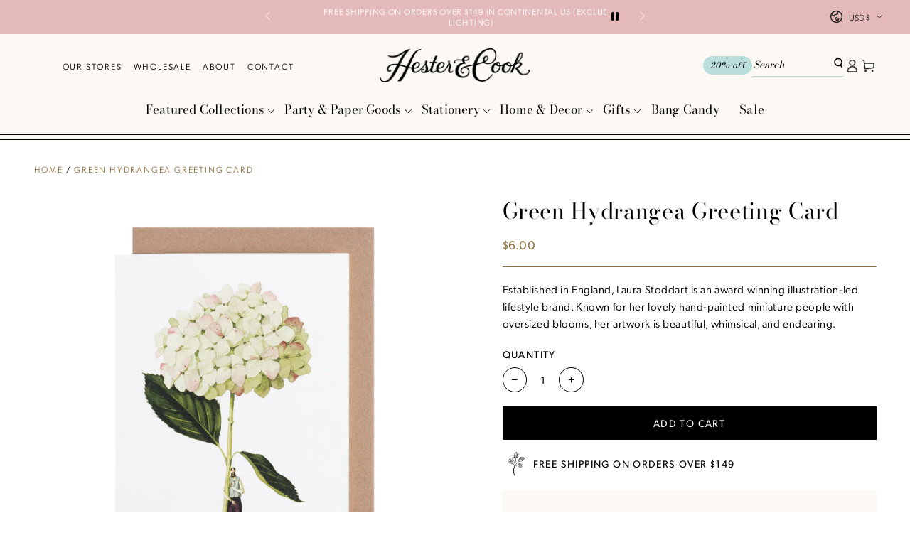

--- FILE ---
content_type: text/html; charset=utf-8
request_url: https://hesterandcook.com/products/laura-stoddart-green-hydrangea-greeting-card
body_size: 55305
content:
<!doctype html>
<html
  class="no-js"
  lang="en">
  <head>
    <meta charset="utf-8">
    <meta http-equiv="X-UA-Compatible" content="IE=edge">
    <meta name="viewport" content="width=device-width,initial-scale=1">
    <meta name="theme-color" content="">
    <link rel="canonical" href="https://hesterandcook.com/products/laura-stoddart-green-hydrangea-greeting-card">
    <link rel="preconnect" href="https://cdn.shopify.com" crossorigin><link rel="icon" type="image/png" href="//hesterandcook.com/cdn/shop/files/favicon.png?crop=center&height=32&v=1696450745&width=32"><link rel="preconnect" href="https://fonts.shopifycdn.com" crossorigin><title>
      Green Hydrangea Greeting Card
 &ndash; Hester &amp; Cook</title><meta name="description" content="5&quot; x 7&quot; individual greeting card presented with a recycled kraft paper envelope - wrapped in a fully compostable bag.Blank inside for your own special message. Designed in England and printed in the USA on environmentally sustainable paper.">

<meta property="og:site_name" content="Hester &amp; Cook">
<meta property="og:url" content="https://hesterandcook.com/products/laura-stoddart-green-hydrangea-greeting-card">
<meta property="og:title" content="Green Hydrangea Greeting Card">
<meta property="og:type" content="product">
<meta property="og:description" content="5&quot; x 7&quot; individual greeting card presented with a recycled kraft paper envelope - wrapped in a fully compostable bag.Blank inside for your own special message. Designed in England and printed in the USA on environmentally sustainable paper."><meta property="og:image" content="http://hesterandcook.com/cdn/shop/products/GC_green_hydrangea.jpg?v=1592496424">
  <meta property="og:image:secure_url" content="https://hesterandcook.com/cdn/shop/products/GC_green_hydrangea.jpg?v=1592496424">
  <meta property="og:image:width" content="2048">
  <meta property="og:image:height" content="2048"><meta property="og:price:amount" content="6.00">
  <meta property="og:price:currency" content="USD"><meta name="twitter:card" content="summary_large_image">
<meta name="twitter:title" content="Green Hydrangea Greeting Card">
<meta name="twitter:description" content="5&quot; x 7&quot; individual greeting card presented with a recycled kraft paper envelope - wrapped in a fully compostable bag.Blank inside for your own special message. Designed in England and printed in the USA on environmentally sustainable paper.">


    <script async crossorigin fetchpriority="high" src="/cdn/shopifycloud/importmap-polyfill/es-modules-shim.2.4.0.js"></script>
<script type="importmap">
      {
        "imports": {
          "mdl-scrollsnap": "//hesterandcook.com/cdn/shop/t/228/assets/scrollsnap.js?v=170600829773392310311765830707"
        }
      }
    </script>

    <script src="//hesterandcook.com/cdn/shop/t/228/assets/vendor-v4.js" defer="defer"></script>
    <script src="//hesterandcook.com/cdn/shop/t/228/assets/pubsub.js?v=64530984355039965911765830707" defer="defer"></script>
    <script src="//hesterandcook.com/cdn/shop/t/228/assets/global.js?v=20106808202749349221765830707" defer="defer"></script>
    <script src="//hesterandcook.com/cdn/shop/t/228/assets/modules-basis.js?v=141554719777884757411765830707" defer="defer"></script>

    <script>window.performance && window.performance.mark && window.performance.mark('shopify.content_for_header.start');</script><meta name="google-site-verification" content="eHkFpXHdhDAqFrAD8_9eVJOY5MZyOHfEI2iV6dl7SJU">
<meta name="facebook-domain-verification" content="t1kw67ppmwtvsfzxlae8tzbuyrheq8">
<meta id="shopify-digital-wallet" name="shopify-digital-wallet" content="/14778524/digital_wallets/dialog">
<meta name="shopify-checkout-api-token" content="175b0280ccebff4d8ea868a9930cc072">
<meta id="in-context-paypal-metadata" data-shop-id="14778524" data-venmo-supported="false" data-environment="production" data-locale="en_US" data-paypal-v4="true" data-currency="USD">
<link rel="alternate" hreflang="x-default" href="https://hesterandcook.com/products/laura-stoddart-green-hydrangea-greeting-card">
<link rel="alternate" hreflang="en" href="https://hesterandcook.com/products/laura-stoddart-green-hydrangea-greeting-card">
<link rel="alternate" hreflang="en-CA" href="https://hesterandcook.com/en-ca/products/laura-stoddart-green-hydrangea-greeting-card">
<link rel="alternate" type="application/json+oembed" href="https://hesterandcook.com/products/laura-stoddart-green-hydrangea-greeting-card.oembed">
<script async="async" src="/checkouts/internal/preloads.js?locale=en-US"></script>
<link rel="preconnect" href="https://shop.app" crossorigin="anonymous">
<script async="async" src="https://shop.app/checkouts/internal/preloads.js?locale=en-US&shop_id=14778524" crossorigin="anonymous"></script>
<script id="apple-pay-shop-capabilities" type="application/json">{"shopId":14778524,"countryCode":"US","currencyCode":"USD","merchantCapabilities":["supports3DS"],"merchantId":"gid:\/\/shopify\/Shop\/14778524","merchantName":"Hester \u0026 Cook","requiredBillingContactFields":["postalAddress","email","phone"],"requiredShippingContactFields":["postalAddress","email","phone"],"shippingType":"shipping","supportedNetworks":["visa","masterCard","amex","discover","elo","jcb"],"total":{"type":"pending","label":"Hester \u0026 Cook","amount":"1.00"},"shopifyPaymentsEnabled":true,"supportsSubscriptions":true}</script>
<script id="shopify-features" type="application/json">{"accessToken":"175b0280ccebff4d8ea868a9930cc072","betas":["rich-media-storefront-analytics"],"domain":"hesterandcook.com","predictiveSearch":true,"shopId":14778524,"locale":"en"}</script>
<script>var Shopify = Shopify || {};
Shopify.shop = "hester-and-cook.myshopify.com";
Shopify.locale = "en";
Shopify.currency = {"active":"USD","rate":"1.0"};
Shopify.country = "US";
Shopify.theme = {"name":"Valentine's Refresh 12\/31","id":141499695183,"schema_name":"Be Yours","schema_version":"8.1.1","theme_store_id":null,"role":"main"};
Shopify.theme.handle = "null";
Shopify.theme.style = {"id":null,"handle":null};
Shopify.cdnHost = "hesterandcook.com/cdn";
Shopify.routes = Shopify.routes || {};
Shopify.routes.root = "/";</script>
<script type="module">!function(o){(o.Shopify=o.Shopify||{}).modules=!0}(window);</script>
<script>!function(o){function n(){var o=[];function n(){o.push(Array.prototype.slice.apply(arguments))}return n.q=o,n}var t=o.Shopify=o.Shopify||{};t.loadFeatures=n(),t.autoloadFeatures=n()}(window);</script>
<script>
  window.ShopifyPay = window.ShopifyPay || {};
  window.ShopifyPay.apiHost = "shop.app\/pay";
  window.ShopifyPay.redirectState = null;
</script>
<script id="shop-js-analytics" type="application/json">{"pageType":"product"}</script>
<script defer="defer" async type="module" src="//hesterandcook.com/cdn/shopifycloud/shop-js/modules/v2/client.init-shop-cart-sync_BT-GjEfc.en.esm.js"></script>
<script defer="defer" async type="module" src="//hesterandcook.com/cdn/shopifycloud/shop-js/modules/v2/chunk.common_D58fp_Oc.esm.js"></script>
<script defer="defer" async type="module" src="//hesterandcook.com/cdn/shopifycloud/shop-js/modules/v2/chunk.modal_xMitdFEc.esm.js"></script>
<script type="module">
  await import("//hesterandcook.com/cdn/shopifycloud/shop-js/modules/v2/client.init-shop-cart-sync_BT-GjEfc.en.esm.js");
await import("//hesterandcook.com/cdn/shopifycloud/shop-js/modules/v2/chunk.common_D58fp_Oc.esm.js");
await import("//hesterandcook.com/cdn/shopifycloud/shop-js/modules/v2/chunk.modal_xMitdFEc.esm.js");

  window.Shopify.SignInWithShop?.initShopCartSync?.({"fedCMEnabled":true,"windoidEnabled":true});

</script>
<script>
  window.Shopify = window.Shopify || {};
  if (!window.Shopify.featureAssets) window.Shopify.featureAssets = {};
  window.Shopify.featureAssets['shop-js'] = {"shop-cart-sync":["modules/v2/client.shop-cart-sync_DZOKe7Ll.en.esm.js","modules/v2/chunk.common_D58fp_Oc.esm.js","modules/v2/chunk.modal_xMitdFEc.esm.js"],"init-fed-cm":["modules/v2/client.init-fed-cm_B6oLuCjv.en.esm.js","modules/v2/chunk.common_D58fp_Oc.esm.js","modules/v2/chunk.modal_xMitdFEc.esm.js"],"shop-cash-offers":["modules/v2/client.shop-cash-offers_D2sdYoxE.en.esm.js","modules/v2/chunk.common_D58fp_Oc.esm.js","modules/v2/chunk.modal_xMitdFEc.esm.js"],"shop-login-button":["modules/v2/client.shop-login-button_QeVjl5Y3.en.esm.js","modules/v2/chunk.common_D58fp_Oc.esm.js","modules/v2/chunk.modal_xMitdFEc.esm.js"],"pay-button":["modules/v2/client.pay-button_DXTOsIq6.en.esm.js","modules/v2/chunk.common_D58fp_Oc.esm.js","modules/v2/chunk.modal_xMitdFEc.esm.js"],"shop-button":["modules/v2/client.shop-button_DQZHx9pm.en.esm.js","modules/v2/chunk.common_D58fp_Oc.esm.js","modules/v2/chunk.modal_xMitdFEc.esm.js"],"avatar":["modules/v2/client.avatar_BTnouDA3.en.esm.js"],"init-windoid":["modules/v2/client.init-windoid_CR1B-cfM.en.esm.js","modules/v2/chunk.common_D58fp_Oc.esm.js","modules/v2/chunk.modal_xMitdFEc.esm.js"],"init-shop-for-new-customer-accounts":["modules/v2/client.init-shop-for-new-customer-accounts_C_vY_xzh.en.esm.js","modules/v2/client.shop-login-button_QeVjl5Y3.en.esm.js","modules/v2/chunk.common_D58fp_Oc.esm.js","modules/v2/chunk.modal_xMitdFEc.esm.js"],"init-shop-email-lookup-coordinator":["modules/v2/client.init-shop-email-lookup-coordinator_BI7n9ZSv.en.esm.js","modules/v2/chunk.common_D58fp_Oc.esm.js","modules/v2/chunk.modal_xMitdFEc.esm.js"],"init-shop-cart-sync":["modules/v2/client.init-shop-cart-sync_BT-GjEfc.en.esm.js","modules/v2/chunk.common_D58fp_Oc.esm.js","modules/v2/chunk.modal_xMitdFEc.esm.js"],"shop-toast-manager":["modules/v2/client.shop-toast-manager_DiYdP3xc.en.esm.js","modules/v2/chunk.common_D58fp_Oc.esm.js","modules/v2/chunk.modal_xMitdFEc.esm.js"],"init-customer-accounts":["modules/v2/client.init-customer-accounts_D9ZNqS-Q.en.esm.js","modules/v2/client.shop-login-button_QeVjl5Y3.en.esm.js","modules/v2/chunk.common_D58fp_Oc.esm.js","modules/v2/chunk.modal_xMitdFEc.esm.js"],"init-customer-accounts-sign-up":["modules/v2/client.init-customer-accounts-sign-up_iGw4briv.en.esm.js","modules/v2/client.shop-login-button_QeVjl5Y3.en.esm.js","modules/v2/chunk.common_D58fp_Oc.esm.js","modules/v2/chunk.modal_xMitdFEc.esm.js"],"shop-follow-button":["modules/v2/client.shop-follow-button_CqMgW2wH.en.esm.js","modules/v2/chunk.common_D58fp_Oc.esm.js","modules/v2/chunk.modal_xMitdFEc.esm.js"],"checkout-modal":["modules/v2/client.checkout-modal_xHeaAweL.en.esm.js","modules/v2/chunk.common_D58fp_Oc.esm.js","modules/v2/chunk.modal_xMitdFEc.esm.js"],"shop-login":["modules/v2/client.shop-login_D91U-Q7h.en.esm.js","modules/v2/chunk.common_D58fp_Oc.esm.js","modules/v2/chunk.modal_xMitdFEc.esm.js"],"lead-capture":["modules/v2/client.lead-capture_BJmE1dJe.en.esm.js","modules/v2/chunk.common_D58fp_Oc.esm.js","modules/v2/chunk.modal_xMitdFEc.esm.js"],"payment-terms":["modules/v2/client.payment-terms_Ci9AEqFq.en.esm.js","modules/v2/chunk.common_D58fp_Oc.esm.js","modules/v2/chunk.modal_xMitdFEc.esm.js"]};
</script>
<script>(function() {
  var isLoaded = false;
  function asyncLoad() {
    if (isLoaded) return;
    isLoaded = true;
    var urls = ["https:\/\/cdn.customily.com\/shopify\/static\/customily.shopify.script.js?shop=hester-and-cook.myshopify.com","https:\/\/cdn.rebuyengine.com\/onsite\/js\/rebuy.js?shop=hester-and-cook.myshopify.com"];
    for (var i = 0; i < urls.length; i++) {
      var s = document.createElement('script');
      s.type = 'text/javascript';
      s.async = true;
      s.src = urls[i];
      var x = document.getElementsByTagName('script')[0];
      x.parentNode.insertBefore(s, x);
    }
  };
  if(window.attachEvent) {
    window.attachEvent('onload', asyncLoad);
  } else {
    window.addEventListener('load', asyncLoad, false);
  }
})();</script>
<script id="__st">var __st={"a":14778524,"offset":-21600,"reqid":"0dc1a9ea-00b2-4223-8016-d3582b7bdd32-1769113119","pageurl":"hesterandcook.com\/products\/laura-stoddart-green-hydrangea-greeting-card","u":"450ce495bfc9","p":"product","rtyp":"product","rid":4691347406927};</script>
<script>window.ShopifyPaypalV4VisibilityTracking = true;</script>
<script id="captcha-bootstrap">!function(){'use strict';const t='contact',e='account',n='new_comment',o=[[t,t],['blogs',n],['comments',n],[t,'customer']],c=[[e,'customer_login'],[e,'guest_login'],[e,'recover_customer_password'],[e,'create_customer']],r=t=>t.map((([t,e])=>`form[action*='/${t}']:not([data-nocaptcha='true']) input[name='form_type'][value='${e}']`)).join(','),a=t=>()=>t?[...document.querySelectorAll(t)].map((t=>t.form)):[];function s(){const t=[...o],e=r(t);return a(e)}const i='password',u='form_key',d=['recaptcha-v3-token','g-recaptcha-response','h-captcha-response',i],f=()=>{try{return window.sessionStorage}catch{return}},m='__shopify_v',_=t=>t.elements[u];function p(t,e,n=!1){try{const o=window.sessionStorage,c=JSON.parse(o.getItem(e)),{data:r}=function(t){const{data:e,action:n}=t;return t[m]||n?{data:e,action:n}:{data:t,action:n}}(c);for(const[e,n]of Object.entries(r))t.elements[e]&&(t.elements[e].value=n);n&&o.removeItem(e)}catch(o){console.error('form repopulation failed',{error:o})}}const l='form_type',E='cptcha';function T(t){t.dataset[E]=!0}const w=window,h=w.document,L='Shopify',v='ce_forms',y='captcha';let A=!1;((t,e)=>{const n=(g='f06e6c50-85a8-45c8-87d0-21a2b65856fe',I='https://cdn.shopify.com/shopifycloud/storefront-forms-hcaptcha/ce_storefront_forms_captcha_hcaptcha.v1.5.2.iife.js',D={infoText:'Protected by hCaptcha',privacyText:'Privacy',termsText:'Terms'},(t,e,n)=>{const o=w[L][v],c=o.bindForm;if(c)return c(t,g,e,D).then(n);var r;o.q.push([[t,g,e,D],n]),r=I,A||(h.body.append(Object.assign(h.createElement('script'),{id:'captcha-provider',async:!0,src:r})),A=!0)});var g,I,D;w[L]=w[L]||{},w[L][v]=w[L][v]||{},w[L][v].q=[],w[L][y]=w[L][y]||{},w[L][y].protect=function(t,e){n(t,void 0,e),T(t)},Object.freeze(w[L][y]),function(t,e,n,w,h,L){const[v,y,A,g]=function(t,e,n){const i=e?o:[],u=t?c:[],d=[...i,...u],f=r(d),m=r(i),_=r(d.filter((([t,e])=>n.includes(e))));return[a(f),a(m),a(_),s()]}(w,h,L),I=t=>{const e=t.target;return e instanceof HTMLFormElement?e:e&&e.form},D=t=>v().includes(t);t.addEventListener('submit',(t=>{const e=I(t);if(!e)return;const n=D(e)&&!e.dataset.hcaptchaBound&&!e.dataset.recaptchaBound,o=_(e),c=g().includes(e)&&(!o||!o.value);(n||c)&&t.preventDefault(),c&&!n&&(function(t){try{if(!f())return;!function(t){const e=f();if(!e)return;const n=_(t);if(!n)return;const o=n.value;o&&e.removeItem(o)}(t);const e=Array.from(Array(32),(()=>Math.random().toString(36)[2])).join('');!function(t,e){_(t)||t.append(Object.assign(document.createElement('input'),{type:'hidden',name:u})),t.elements[u].value=e}(t,e),function(t,e){const n=f();if(!n)return;const o=[...t.querySelectorAll(`input[type='${i}']`)].map((({name:t})=>t)),c=[...d,...o],r={};for(const[a,s]of new FormData(t).entries())c.includes(a)||(r[a]=s);n.setItem(e,JSON.stringify({[m]:1,action:t.action,data:r}))}(t,e)}catch(e){console.error('failed to persist form',e)}}(e),e.submit())}));const S=(t,e)=>{t&&!t.dataset[E]&&(n(t,e.some((e=>e===t))),T(t))};for(const o of['focusin','change'])t.addEventListener(o,(t=>{const e=I(t);D(e)&&S(e,y())}));const B=e.get('form_key'),M=e.get(l),P=B&&M;t.addEventListener('DOMContentLoaded',(()=>{const t=y();if(P)for(const e of t)e.elements[l].value===M&&p(e,B);[...new Set([...A(),...v().filter((t=>'true'===t.dataset.shopifyCaptcha))])].forEach((e=>S(e,t)))}))}(h,new URLSearchParams(w.location.search),n,t,e,['guest_login'])})(!0,!0)}();</script>
<script integrity="sha256-4kQ18oKyAcykRKYeNunJcIwy7WH5gtpwJnB7kiuLZ1E=" data-source-attribution="shopify.loadfeatures" defer="defer" src="//hesterandcook.com/cdn/shopifycloud/storefront/assets/storefront/load_feature-a0a9edcb.js" crossorigin="anonymous"></script>
<script crossorigin="anonymous" defer="defer" src="//hesterandcook.com/cdn/shopifycloud/storefront/assets/shopify_pay/storefront-65b4c6d7.js?v=20250812"></script>
<script data-source-attribution="shopify.dynamic_checkout.dynamic.init">var Shopify=Shopify||{};Shopify.PaymentButton=Shopify.PaymentButton||{isStorefrontPortableWallets:!0,init:function(){window.Shopify.PaymentButton.init=function(){};var t=document.createElement("script");t.src="https://hesterandcook.com/cdn/shopifycloud/portable-wallets/latest/portable-wallets.en.js",t.type="module",document.head.appendChild(t)}};
</script>
<script data-source-attribution="shopify.dynamic_checkout.buyer_consent">
  function portableWalletsHideBuyerConsent(e){var t=document.getElementById("shopify-buyer-consent"),n=document.getElementById("shopify-subscription-policy-button");t&&n&&(t.classList.add("hidden"),t.setAttribute("aria-hidden","true"),n.removeEventListener("click",e))}function portableWalletsShowBuyerConsent(e){var t=document.getElementById("shopify-buyer-consent"),n=document.getElementById("shopify-subscription-policy-button");t&&n&&(t.classList.remove("hidden"),t.removeAttribute("aria-hidden"),n.addEventListener("click",e))}window.Shopify?.PaymentButton&&(window.Shopify.PaymentButton.hideBuyerConsent=portableWalletsHideBuyerConsent,window.Shopify.PaymentButton.showBuyerConsent=portableWalletsShowBuyerConsent);
</script>
<script data-source-attribution="shopify.dynamic_checkout.cart.bootstrap">document.addEventListener("DOMContentLoaded",(function(){function t(){return document.querySelector("shopify-accelerated-checkout-cart, shopify-accelerated-checkout")}if(t())Shopify.PaymentButton.init();else{new MutationObserver((function(e,n){t()&&(Shopify.PaymentButton.init(),n.disconnect())})).observe(document.body,{childList:!0,subtree:!0})}}));
</script>
<script id='scb4127' type='text/javascript' async='' src='https://hesterandcook.com/cdn/shopifycloud/privacy-banner/storefront-banner.js'></script><link id="shopify-accelerated-checkout-styles" rel="stylesheet" media="screen" href="https://hesterandcook.com/cdn/shopifycloud/portable-wallets/latest/accelerated-checkout-backwards-compat.css" crossorigin="anonymous">
<style id="shopify-accelerated-checkout-cart">
        #shopify-buyer-consent {
  margin-top: 1em;
  display: inline-block;
  width: 100%;
}

#shopify-buyer-consent.hidden {
  display: none;
}

#shopify-subscription-policy-button {
  background: none;
  border: none;
  padding: 0;
  text-decoration: underline;
  font-size: inherit;
  cursor: pointer;
}

#shopify-subscription-policy-button::before {
  box-shadow: none;
}

      </style>
<script id="sections-script" data-sections="header" defer="defer" src="//hesterandcook.com/cdn/shop/t/228/compiled_assets/scripts.js?v=44349"></script>
<script>window.performance && window.performance.mark && window.performance.mark('shopify.content_for_header.end');</script>
<style data-shopify>
  
  
  
  @font-face {
  font-family: "Bodoni Moda";
  font-weight: 400;
  font-style: normal;
  font-display: swap;
  src: url("//hesterandcook.com/cdn/fonts/bodoni_moda/bodonimoda_n4.025af1859727a91866b3c708393a6dc972156491.woff2") format("woff2"),
       url("//hesterandcook.com/cdn/fonts/bodoni_moda/bodonimoda_n4.aebb4417dfed0dc5ec4a330249c3862add089916.woff") format("woff");
}

  @font-face {
  font-family: "Bodoni Moda";
  font-weight: 600;
  font-style: normal;
  font-display: swap;
  src: url("//hesterandcook.com/cdn/fonts/bodoni_moda/bodonimoda_n6.8d557b0e84c45560497788408dfe3a07d8eae782.woff2") format("woff2"),
       url("//hesterandcook.com/cdn/fonts/bodoni_moda/bodonimoda_n6.fc6506cb0940daf394e96f3e338999e9db6f2624.woff") format("woff");
}


  :root {
    --font-body-family: "system_ui", -apple-system, 'Segoe UI', Roboto, 'Helvetica Neue', 'Noto Sans', 'Liberation Sans', Arial, sans-serif, 'Apple Color Emoji', 'Segoe UI Emoji', 'Segoe UI Symbol', 'Noto Color Emoji';
    --font-body-style: normal;
    --font-body-weight: 400;

    --font-heading-family: "Bodoni Moda", serif;
    --font-heading-style: normal;
    --font-heading-weight: 400;

    --font-body-scale: 0.95;
    --font-heading-scale: 1.1578947368421053;

    --font-navigation-family: var(--font-heading-family);
    --font-navigation-size: 17px;
    --font-navigation-weight: var(--font-heading-weight);
    --font-button-family: var(--font-body-family);
    --font-button-size: 15px;
    --font-button-baseline: 0.2rem;
    --font-price-family: var(--font-body-family);
    --font-price-scale: var(--font-body-scale);

    --color-base-text: 0, 0, 0;
    --color-base-background: 255, 255, 255;
    --color-base-solid-button-labels: 255, 255, 255;
    --color-base-outline-button-labels: 0, 0, 0;
    --color-base-accent: 0, 0, 0;
    --color-base-heading: 0, 0, 0;
    --color-base-border: 210, 213, 217;
    --color-placeholder: 243, 243, 243;
    --color-overlay: 0, 0, 0;
    --color-keyboard-focus: 135, 173, 245;
    --color-shadow: 168, 232, 226;
    --shadow-opacity: 1;

    --color-background-dark: 235, 235, 235;
    --color-price: #8e7143;
    --color-sale-price: #d72c0d;
    --color-sale-badge-background: #d72c0d;
    --color-reviews: #ffb503;
    --color-critical: #d72c0d;
    --color-success: #008060;
    --color-highlight: 187, 255, 0;

    --payment-terms-background-color: #ffffff;
    --page-width: 160rem;
    --page-width-margin: 0rem;

    --card-color-scheme: var(--color-placeholder);
    --card-text-alignment: left;
    --card-flex-alignment: flex-left;
    --card-image-padding: 0px;
    --card-border-width: 0px;
    --card-radius: 0px;
    --card-shadow-horizontal-offset: 0px;
    --card-shadow-vertical-offset: 0px;
    
    --button-radius: 0px;
    --button-border-width: 1px;
    --button-shadow-horizontal-offset: 0px;
    --button-shadow-vertical-offset: 0px;

    --spacing-sections-desktop: 0px;
    --spacing-sections-mobile: 0px;

    --gradient-free-ship-progress: linear-gradient(180deg, rgba(171, 220, 214, 1), rgba(243, 237, 226, 1) 99%);
    --gradient-free-ship-complete: linear-gradient(180deg, rgba(171, 220, 214, 1), rgba(171, 220, 214, 1) 100%);

    --plabel-price-tag-color: #000000;
    --plabel-price-tag-background: #d1d5db;
    --plabel-price-tag-height: 2.5rem;

    --swatch-outline-color: #f4f6f8;
  }

  *,
  *::before,
  *::after {
    box-sizing: inherit;
  }

  html {
    box-sizing: border-box;
    font-size: calc(var(--font-body-scale) * 62.5%);
    height: 100%;
  }

  body {
    min-height: 100%;
    margin: 0;
    font-size: 1.5rem;
    letter-spacing: 0.06rem;
    line-height: calc(1 + 0.8 / var(--font-body-scale));
    font-family: var(--font-body-family);
    font-style: var(--font-body-style);
    font-weight: var(--font-body-weight);
  }

  @media screen and (min-width: 750px) {
    body {
      font-size: 1.6rem;
    }
  }</style><link href="//hesterandcook.com/cdn/shop/t/228/assets/base.css?v=1934807004988545371765830707" rel="stylesheet" type="text/css" media="all" /><link
      rel="stylesheet"
      href="//hesterandcook.com/cdn/shop/t/228/assets/apps.css?v=58555770612562691921765830707"
      media="print"
      fetchpriority="low"
      onload="this.media='all'"
    ><link rel="preload" as="font" href="//hesterandcook.com/cdn/fonts/bodoni_moda/bodonimoda_n4.025af1859727a91866b3c708393a6dc972156491.woff2" type="font/woff2" crossorigin><link
        rel="stylesheet"
        href="//hesterandcook.com/cdn/shop/t/228/assets/component-predictive-search.css?v=94320327991181004901765830707"
        media="print"
        onload="this.media='all'"
      ><link
        rel="stylesheet"
        href="//hesterandcook.com/cdn/shop/t/228/assets/component-color-swatches.css?v=147375175252346861151765830707"
        media="print"
        onload="this.media='all'"
      ><link rel="stylesheet" href="//hesterandcook.com/cdn/shop/t/228/assets/aeolidia.css?v=166712084091808508601765830707" media="print" onload="this.media='all'">
    <noscript><link href="//hesterandcook.com/cdn/shop/t/228/assets/aeolidia.css?v=166712084091808508601765830707" rel="stylesheet" type="text/css" media="all" /></noscript>

    <style>
      @media (max-width: 989px) {
        .toolbar__item {
          display: none;
        }
      }
      .toolbar__menu {
        list-style: none;
      }

      .toolbar__menu li {
        display: inline-block;
        margin-right: 16px;
      }

      .toolbar__menu li:last-child {
        margin-right: 0;
      }

      .toolbar__menu a {
        color: #000;
        font-size: 12px;
        line-height: 22.11px; /* 184.25% */
        letter-spacing: 1.8px;
        text-transform: uppercase;
        text-decoration: none;
        font-family: var(--font-body);
        font-weight: 300;
      }
      .shopify-section-announcement-bar {
        position: relative;
        z-index: -1;
      }
      .announcement-bar .page-width {
        max-width: 650px;
      }
      .announcement-text {
        font-size: 12px !important;
        text-transform: uppercase;
      }
      .header-wrapper {
        border-bottom: 1px solid #000;
      }

      header.header::after {
          content: "";
          display: block;
          width: 100%;
          height: 1px;
          background-color: #000;
          position: absolute;
          left: 0;
          bottom: 6px;
      }
      .header {
        grid-template-columns: 2fr 1fr 2fr;
        padding-top: 15px;
        padding-bottom: 20px;
      }

      .header__right {
        align-items: center;
        gap: 15px;
      }

      .header__left,
      .header__right {
        margin-inline-start: 0;
        margin-inline-end: 0;
      }

      .list-menu-dropdown {
        visibility: hidden;
        display: none;
      }

      .klaviyo_form_trigger {
        padding: 2px 10px;
        border-radius: 25px;
        background: var(--color-teal);
        color: #000;
        font-family: var(--font-heading-family);
        font-size: 12px;
        font-style: italic;
        font-weight: 400;
        line-height: 22.11px; /* 184.25% */
        letter-spacing: 0.5px;
        border: none;
        cursor: pointer;
      }

      .header__icon {
        width: 2.4rem;
      }

      .header .search-form {
        display: flex;
      }

      .header .header__right search-modal.mobile-search {
        display: block;
      }

      .header .header__right .search-form.desktop-search {
        display: none;
      }

      @media (min-width: 990px) {
        .header .header__right search-modal.mobile-search {
          display: none;
        }

        .header .header__right .search-form.desktop-search {
          display: block;
          border-bottom: 1px solid var(--color-teal);
          padding-bottom: 3px;
        }
      }

      .header .search-form > input[type="text"] {
        width: 110px;
        color: #000;
        font-family: var(--font-heading-family);
        font-size: 14px;
        font-style: italic;
        font-weight: 400;
        line-height: 133.8%; /* 18.732px */
        border: 0;
        background-color: transparent;
      }

      .header .search-form > input[type="text"]::placeholder {
        color: #000;
        font-family: var(--font-heading-family);
        font-size: 14px;
        font-style: italic;
        font-weight: 400;
        line-height: 133.8%; /* 18.732px */
      }

      .header .search-form > button[type="submit"] {
        width: 15px;
        padding: 0;
        background-color: transparent;
        margin: 0;
        border: none;
      }

      .header__menu-item {
        border: none;
        background-color: transparent;
        cursor: pointer;
      }

      .header__menu-item--top .label,
      .header__menu-item .label {
        --color-border: 80, 89, 94;
        color: var(--color-body);
        font-size: 17px;
        font-weight: 400;
        line-height: 22.11px; /* 130.059% */
        letter-spacing: 0.2px;
        text-transform: none;
      }

      .header localization-form {
        position: absolute;
        right: 25px;
        top: -45px;
      }

      .header .localization-selector .label {
        font-size: 12px;
        letter-spacing: 0;
        font-family: var(--font-body);
        font-weight: 300;
      }

      #menu-drawer {
        width: 320px !important;
        max-width: 85%;
        background-color: #fcf8f3;
      }

      .menu-drawer__inner-submenu {
        background-color: #fcf8f3;
      }

      .menu-drawer .menu-drawer__menu {
        padding-left: 0;
      }

      .menu-drawer__menu-item {
        gap: 5px;
        justify-content: start !important;
        padding: 1.5rem 2rem !important;
      }
    </style><script>
  document.documentElement.classList.replace('no-js', 'js');

  window.theme = window.theme || {};

  theme.routes = {
    root_url: '/',
    cart_url: '/cart',
    cart_add_url: '/cart/add',
    cart_change_url: '/cart/change',
    cart_update_url: '/cart/update',
    search_url: '/search',
    predictive_search_url: '/search/suggest'
  };

  theme.cartStrings = {
    error: `There was an error while updating your cart. Please try again.`,
    quantityError: `You can only add [quantity] of this item to your cart.`
  };

  theme.variantStrings = {
    addToCart: `Add to cart`,
    soldOut: `Sold out`,
    unavailable: `Unavailable`,
    preOrder: `Pre-order`
  };

  theme.accessibilityStrings = {
    imageAvailable: `Image [index] is now available in gallery view`,
    shareSuccess: `Link copied to clipboard!`
  }

  theme.dateStrings = {
    d: `D`,
    day: `Day`,
    days: `Days`,
    hour: `Hour`,
    hours: `Hours`,
    minute: `Min`,
    minutes: `Mins`,
    second: `Sec`,
    seconds: `Secs`
  };theme.shopSettings = {
    moneyFormat: "${{amount}}",
    isoCode: "USD",
    cartDrawer: true,
    currencyCode: true,
    giftwrapRate: 'product'
  };

  theme.settings = {
    themeName: 'Be Yours',
    themeVersion: '8.1.1',
    agencyId: ''
  };

  /*! (c) Andrea Giammarchi @webreflection ISC */
  !function(){"use strict";var e=function(e,t){var n=function(e){for(var t=0,n=e.length;t<n;t++)r(e[t])},r=function(e){var t=e.target,n=e.attributeName,r=e.oldValue;t.attributeChangedCallback(n,r,t.getAttribute(n))};return function(o,a){var l=o.constructor.observedAttributes;return l&&e(a).then((function(){new t(n).observe(o,{attributes:!0,attributeOldValue:!0,attributeFilter:l});for(var e=0,a=l.length;e<a;e++)o.hasAttribute(l[e])&&r({target:o,attributeName:l[e],oldValue:null})})),o}};function t(e,t){(null==t||t>e.length)&&(t=e.length);for(var n=0,r=new Array(t);n<t;n++)r[n]=e[n];return r}function n(e,n){var r="undefined"!=typeof Symbol&&e[Symbol.iterator]||e["@@iterator"];if(!r){if(Array.isArray(e)||(r=function(e,n){if(e){if("string"==typeof e)return t(e,n);var r=Object.prototype.toString.call(e).slice(8,-1);return"Object"===r&&e.constructor&&(r=e.constructor.name),"Map"===r||"Set"===r?Array.from(e):"Arguments"===r||/^(?:Ui|I)nt(?:8|16|32)(?:Clamped)?Array$/.test(r)?t(e,n):void 0}}(e))||n&&e&&"number"==typeof e.length){r&&(e=r);var o=0,a=function(){};return{s:a,n:function(){return o>=e.length?{done:!0}:{done:!1,value:e[o++]}},e:function(e){throw e},f:a}}throw new TypeError("Invalid attempt to iterate non-iterable instance.\nIn order to be iterable, non-array objects must have a [Symbol.iterator]() method.")}var l,i=!0,u=!1;return{s:function(){r=r.call(e)},n:function(){var e=r.next();return i=e.done,e},e:function(e){u=!0,l=e},f:function(){try{i||null==r.return||r.return()}finally{if(u)throw l}}}}
  /*! (c) Andrea Giammarchi - ISC */var r=!0,o=!1,a="querySelectorAll",l="querySelectorAll",i=self,u=i.document,c=i.Element,s=i.MutationObserver,f=i.Set,d=i.WeakMap,h=function(e){return l in e},v=[].filter,g=function(e){var t=new d,i=function(n,r){var o;if(r)for(var a,l=function(e){return e.matches||e.webkitMatchesSelector||e.msMatchesSelector}(n),i=0,u=p.length;i<u;i++)l.call(n,a=p[i])&&(t.has(n)||t.set(n,new f),(o=t.get(n)).has(a)||(o.add(a),e.handle(n,r,a)));else t.has(n)&&(o=t.get(n),t.delete(n),o.forEach((function(t){e.handle(n,r,t)})))},g=function(e){for(var t=!(arguments.length>1&&void 0!==arguments[1])||arguments[1],n=0,r=e.length;n<r;n++)i(e[n],t)},p=e.query,y=e.root||u,m=function(e){var t=arguments.length>1&&void 0!==arguments[1]?arguments[1]:document,l=arguments.length>2&&void 0!==arguments[2]?arguments[2]:MutationObserver,i=arguments.length>3&&void 0!==arguments[3]?arguments[3]:["*"],u=function t(o,l,i,u,c,s){var f,d=n(o);try{for(d.s();!(f=d.n()).done;){var h=f.value;(s||a in h)&&(c?i.has(h)||(i.add(h),u.delete(h),e(h,c)):u.has(h)||(u.add(h),i.delete(h),e(h,c)),s||t(h[a](l),l,i,u,c,r))}}catch(e){d.e(e)}finally{d.f()}},c=new l((function(e){if(i.length){var t,a=i.join(","),l=new Set,c=new Set,s=n(e);try{for(s.s();!(t=s.n()).done;){var f=t.value,d=f.addedNodes,h=f.removedNodes;u(h,a,l,c,o,o),u(d,a,l,c,r,o)}}catch(e){s.e(e)}finally{s.f()}}})),s=c.observe;return(c.observe=function(e){return s.call(c,e,{subtree:r,childList:r})})(t),c}(i,y,s,p),b=c.prototype.attachShadow;return b&&(c.prototype.attachShadow=function(e){var t=b.call(this,e);return m.observe(t),t}),p.length&&g(y[l](p)),{drop:function(e){for(var n=0,r=e.length;n<r;n++)t.delete(e[n])},flush:function(){for(var e=m.takeRecords(),t=0,n=e.length;t<n;t++)g(v.call(e[t].removedNodes,h),!1),g(v.call(e[t].addedNodes,h),!0)},observer:m,parse:g}},p=self,y=p.document,m=p.Map,b=p.MutationObserver,w=p.Object,E=p.Set,S=p.WeakMap,A=p.Element,M=p.HTMLElement,O=p.Node,N=p.Error,C=p.TypeError,T=p.Reflect,q=w.defineProperty,I=w.keys,D=w.getOwnPropertyNames,L=w.setPrototypeOf,P=!self.customElements,k=function(e){for(var t=I(e),n=[],r=t.length,o=0;o<r;o++)n[o]=e[t[o]],delete e[t[o]];return function(){for(var o=0;o<r;o++)e[t[o]]=n[o]}};if(P){var x=function(){var e=this.constructor;if(!$.has(e))throw new C("Illegal constructor");var t=$.get(e);if(W)return z(W,t);var n=H.call(y,t);return z(L(n,e.prototype),t)},H=y.createElement,$=new m,_=new m,j=new m,R=new m,V=[],U=g({query:V,handle:function(e,t,n){var r=j.get(n);if(t&&!r.isPrototypeOf(e)){var o=k(e);W=L(e,r);try{new r.constructor}finally{W=null,o()}}var a="".concat(t?"":"dis","connectedCallback");a in r&&e[a]()}}).parse,W=null,F=function(e){if(!_.has(e)){var t,n=new Promise((function(e){t=e}));_.set(e,{$:n,_:t})}return _.get(e).$},z=e(F,b);q(self,"customElements",{configurable:!0,value:{define:function(e,t){if(R.has(e))throw new N('the name "'.concat(e,'" has already been used with this registry'));$.set(t,e),j.set(e,t.prototype),R.set(e,t),V.push(e),F(e).then((function(){U(y.querySelectorAll(e))})),_.get(e)._(t)},get:function(e){return R.get(e)},whenDefined:F}}),q(x.prototype=M.prototype,"constructor",{value:x}),q(self,"HTMLElement",{configurable:!0,value:x}),q(y,"createElement",{configurable:!0,value:function(e,t){var n=t&&t.is,r=n?R.get(n):R.get(e);return r?new r:H.call(y,e)}}),"isConnected"in O.prototype||q(O.prototype,"isConnected",{configurable:!0,get:function(){return!(this.ownerDocument.compareDocumentPosition(this)&this.DOCUMENT_POSITION_DISCONNECTED)}})}else if(P=!self.customElements.get("extends-li"))try{var B=function e(){return self.Reflect.construct(HTMLLIElement,[],e)};B.prototype=HTMLLIElement.prototype;var G="extends-li";self.customElements.define("extends-li",B,{extends:"li"}),P=y.createElement("li",{is:G}).outerHTML.indexOf(G)<0;var J=self.customElements,K=J.get,Q=J.whenDefined;q(self.customElements,"whenDefined",{configurable:!0,value:function(e){var t=this;return Q.call(this,e).then((function(n){return n||K.call(t,e)}))}})}catch(e){}if(P){var X=function(e){var t=ae.get(e);ve(t.querySelectorAll(this),e.isConnected)},Y=self.customElements,Z=y.createElement,ee=Y.define,te=Y.get,ne=Y.upgrade,re=T||{construct:function(e){return e.call(this)}},oe=re.construct,ae=new S,le=new E,ie=new m,ue=new m,ce=new m,se=new m,fe=[],de=[],he=function(e){return se.get(e)||te.call(Y,e)},ve=g({query:de,handle:function(e,t,n){var r=ce.get(n);if(t&&!r.isPrototypeOf(e)){var o=k(e);be=L(e,r);try{new r.constructor}finally{be=null,o()}}var a="".concat(t?"":"dis","connectedCallback");a in r&&e[a]()}}).parse,ge=g({query:fe,handle:function(e,t){ae.has(e)&&(t?le.add(e):le.delete(e),de.length&&X.call(de,e))}}).parse,pe=A.prototype.attachShadow;pe&&(A.prototype.attachShadow=function(e){var t=pe.call(this,e);return ae.set(this,t),t});var ye=function(e){if(!ue.has(e)){var t,n=new Promise((function(e){t=e}));ue.set(e,{$:n,_:t})}return ue.get(e).$},me=e(ye,b),be=null;D(self).filter((function(e){return/^HTML.*Element$/.test(e)})).forEach((function(e){var t=self[e];function n(){var e=this.constructor;if(!ie.has(e))throw new C("Illegal constructor");var n=ie.get(e),r=n.is,o=n.tag;if(r){if(be)return me(be,r);var a=Z.call(y,o);return a.setAttribute("is",r),me(L(a,e.prototype),r)}return oe.call(this,t,[],e)}q(n.prototype=t.prototype,"constructor",{value:n}),q(self,e,{value:n})})),q(y,"createElement",{configurable:!0,value:function(e,t){var n=t&&t.is;if(n){var r=se.get(n);if(r&&ie.get(r).tag===e)return new r}var o=Z.call(y,e);return n&&o.setAttribute("is",n),o}}),q(Y,"get",{configurable:!0,value:he}),q(Y,"whenDefined",{configurable:!0,value:ye}),q(Y,"upgrade",{configurable:!0,value:function(e){var t=e.getAttribute("is");if(t){var n=se.get(t);if(n)return void me(L(e,n.prototype),t)}ne.call(Y,e)}}),q(Y,"define",{configurable:!0,value:function(e,t,n){if(he(e))throw new N("'".concat(e,"' has already been defined as a custom element"));var r,o=n&&n.extends;ie.set(t,o?{is:e,tag:o}:{is:"",tag:e}),o?(r="".concat(o,'[is="').concat(e,'"]'),ce.set(r,t.prototype),se.set(e,t),de.push(r)):(ee.apply(Y,arguments),fe.push(r=e)),ye(e).then((function(){o?(ve(y.querySelectorAll(r)),le.forEach(X,[r])):ge(y.querySelectorAll(r))})),ue.get(e)._(t)}})}}();
</script>
<!-- CPC -->
    <script src="https://cdn-assets.custompricecalculator.com/shopify/calculator.js"></script>
    
    
  <!-- BEGIN app block: shopify://apps/klaviyo-email-marketing-sms/blocks/klaviyo-onsite-embed/2632fe16-c075-4321-a88b-50b567f42507 -->












  <script async src="https://static.klaviyo.com/onsite/js/LMNL8K/klaviyo.js?company_id=LMNL8K"></script>
  <script>!function(){if(!window.klaviyo){window._klOnsite=window._klOnsite||[];try{window.klaviyo=new Proxy({},{get:function(n,i){return"push"===i?function(){var n;(n=window._klOnsite).push.apply(n,arguments)}:function(){for(var n=arguments.length,o=new Array(n),w=0;w<n;w++)o[w]=arguments[w];var t="function"==typeof o[o.length-1]?o.pop():void 0,e=new Promise((function(n){window._klOnsite.push([i].concat(o,[function(i){t&&t(i),n(i)}]))}));return e}}})}catch(n){window.klaviyo=window.klaviyo||[],window.klaviyo.push=function(){var n;(n=window._klOnsite).push.apply(n,arguments)}}}}();</script>

  
    <script id="viewed_product">
      if (item == null) {
        var _learnq = _learnq || [];

        var MetafieldReviews = null
        var MetafieldYotpoRating = null
        var MetafieldYotpoCount = null
        var MetafieldLooxRating = null
        var MetafieldLooxCount = null
        var okendoProduct = null
        var okendoProductReviewCount = null
        var okendoProductReviewAverageValue = null
        try {
          // The following fields are used for Customer Hub recently viewed in order to add reviews.
          // This information is not part of __kla_viewed. Instead, it is part of __kla_viewed_reviewed_items
          MetafieldReviews = {};
          MetafieldYotpoRating = null
          MetafieldYotpoCount = null
          MetafieldLooxRating = null
          MetafieldLooxCount = null

          okendoProduct = null
          // If the okendo metafield is not legacy, it will error, which then requires the new json formatted data
          if (okendoProduct && 'error' in okendoProduct) {
            okendoProduct = null
          }
          okendoProductReviewCount = okendoProduct ? okendoProduct.reviewCount : null
          okendoProductReviewAverageValue = okendoProduct ? okendoProduct.reviewAverageValue : null
        } catch (error) {
          console.error('Error in Klaviyo onsite reviews tracking:', error);
        }

        var item = {
          Name: "Green Hydrangea Greeting Card",
          ProductID: 4691347406927,
          Categories: ["All Products","Blank Greeting Cards","Every Day Cards","Greeting Cards","Hester and Cook","Laura Stoddart","Laura Stoddart Cards","Stationery","Stationery Week","Thinking of You Week"],
          ImageURL: "https://hesterandcook.com/cdn/shop/products/GC_green_hydrangea_grande.jpg?v=1592496424",
          URL: "https://hesterandcook.com/products/laura-stoddart-green-hydrangea-greeting-card",
          Brand: "Hester \u0026 Cook",
          Price: "$6.00",
          Value: "6.00",
          CompareAtPrice: "$0.00"
        };
        _learnq.push(['track', 'Viewed Product', item]);
        _learnq.push(['trackViewedItem', {
          Title: item.Name,
          ItemId: item.ProductID,
          Categories: item.Categories,
          ImageUrl: item.ImageURL,
          Url: item.URL,
          Metadata: {
            Brand: item.Brand,
            Price: item.Price,
            Value: item.Value,
            CompareAtPrice: item.CompareAtPrice
          },
          metafields:{
            reviews: MetafieldReviews,
            yotpo:{
              rating: MetafieldYotpoRating,
              count: MetafieldYotpoCount,
            },
            loox:{
              rating: MetafieldLooxRating,
              count: MetafieldLooxCount,
            },
            okendo: {
              rating: okendoProductReviewAverageValue,
              count: okendoProductReviewCount,
            }
          }
        }]);
      }
    </script>
  




  <script>
    window.klaviyoReviewsProductDesignMode = false
  </script>







<!-- END app block --><!-- BEGIN app block: shopify://apps/microsoft-clarity/blocks/clarity_js/31c3d126-8116-4b4a-8ba1-baeda7c4aeea -->
<script type="text/javascript">
  (function (c, l, a, r, i, t, y) {
    c[a] = c[a] || function () { (c[a].q = c[a].q || []).push(arguments); };
    t = l.createElement(r); t.async = 1; t.src = "https://www.clarity.ms/tag/" + i + "?ref=shopify";
    y = l.getElementsByTagName(r)[0]; y.parentNode.insertBefore(t, y);

    c.Shopify.loadFeatures([{ name: "consent-tracking-api", version: "0.1" }], error => {
      if (error) {
        console.error("Error loading Shopify features:", error);
        return;
      }

      c[a]('consentv2', {
        ad_Storage: c.Shopify.customerPrivacy.marketingAllowed() ? "granted" : "denied",
        analytics_Storage: c.Shopify.customerPrivacy.analyticsProcessingAllowed() ? "granted" : "denied",
      });
    });

    l.addEventListener("visitorConsentCollected", function (e) {
      c[a]('consentv2', {
        ad_Storage: e.detail.marketingAllowed ? "granted" : "denied",
        analytics_Storage: e.detail.analyticsAllowed ? "granted" : "denied",
      });
    });
  })(window, document, "clarity", "script", "p9joiosa47");
</script>



<!-- END app block --><!-- BEGIN app block: shopify://apps/microsoft-clarity/blocks/brandAgents_js/31c3d126-8116-4b4a-8ba1-baeda7c4aeea -->





<!-- END app block --><!-- BEGIN app block: shopify://apps/judge-me-reviews/blocks/judgeme_core/61ccd3b1-a9f2-4160-9fe9-4fec8413e5d8 --><!-- Start of Judge.me Core -->






<link rel="dns-prefetch" href="https://cdn2.judge.me/cdn/widget_frontend">
<link rel="dns-prefetch" href="https://cdn.judge.me">
<link rel="dns-prefetch" href="https://cdn1.judge.me">
<link rel="dns-prefetch" href="https://api.judge.me">

<script data-cfasync='false' class='jdgm-settings-script'>window.jdgmSettings={"pagination":5,"disable_web_reviews":false,"badge_no_review_text":"No reviews","badge_n_reviews_text":"{{ n }} review/reviews","badge_star_color":"#C1A57B","hide_badge_preview_if_no_reviews":true,"badge_hide_text":false,"enforce_center_preview_badge":false,"widget_title":"Customer Reviews","widget_open_form_text":"Share your thoughts","widget_close_form_text":"Cancel review","widget_refresh_page_text":"Refresh page","widget_summary_text":"Based on {{ number_of_reviews }} review/reviews","widget_no_review_text":"Be the first to write a review","widget_name_field_text":"Display name","widget_verified_name_field_text":"Verified Name (public)","widget_name_placeholder_text":"Display name","widget_required_field_error_text":"This field is required.","widget_email_field_text":"Email address","widget_verified_email_field_text":"Verified Email (private, can not be edited)","widget_email_placeholder_text":"Your email address","widget_email_field_error_text":"Please enter a valid email address.","widget_rating_field_text":"Rating","widget_review_title_field_text":"Review Title","widget_review_title_placeholder_text":"Give your review a title","widget_review_body_field_text":"Review content","widget_review_body_placeholder_text":"Start writing here...","widget_pictures_field_text":"Picture/Video (optional)","widget_submit_review_text":"Submit Review","widget_submit_verified_review_text":"Submit Verified Review","widget_submit_success_msg_with_auto_publish":"Thank you! Please refresh the page in a few moments to see your review. You can remove or edit your review by logging into \u003ca href='https://judge.me/login' target='_blank' rel='nofollow noopener'\u003eJudge.me\u003c/a\u003e","widget_submit_success_msg_no_auto_publish":"Thank you! Your review will be published as soon as it is approved by the shop admin. You can remove or edit your review by logging into \u003ca href='https://judge.me/login' target='_blank' rel='nofollow noopener'\u003eJudge.me\u003c/a\u003e","widget_show_default_reviews_out_of_total_text":"Showing {{ n_reviews_shown }} out of {{ n_reviews }} reviews.","widget_show_all_link_text":"Show all","widget_show_less_link_text":"Show less","widget_author_said_text":"{{ reviewer_name }} said:","widget_days_text":"{{ n }} days ago","widget_weeks_text":"{{ n }} week/weeks ago","widget_months_text":"{{ n }} month/months ago","widget_years_text":"{{ n }} year/years ago","widget_yesterday_text":"Yesterday","widget_today_text":"Today","widget_replied_text":"\u003e\u003e {{ shop_name }} replied:","widget_read_more_text":"Read more","widget_reviewer_name_as_initial":"last_initial","widget_rating_filter_color":"#fbcd0a","widget_rating_filter_see_all_text":"See all reviews","widget_sorting_most_recent_text":"Most Recent","widget_sorting_highest_rating_text":"Highest Rating","widget_sorting_lowest_rating_text":"Lowest Rating","widget_sorting_with_pictures_text":"Only Pictures","widget_sorting_most_helpful_text":"Most Helpful","widget_open_question_form_text":"Ask a question","widget_reviews_subtab_text":"Reviews","widget_questions_subtab_text":"Questions","widget_question_label_text":"Question","widget_answer_label_text":"Answer","widget_question_placeholder_text":"Write your question here","widget_submit_question_text":"Submit Question","widget_question_submit_success_text":"Thank you for your question! We will notify you once it gets answered.","widget_star_color":"#C1A57B","verified_badge_text":"Verified","verified_badge_bg_color":"","verified_badge_text_color":"","verified_badge_placement":"left-of-reviewer-name","widget_review_max_height":"","widget_hide_border":false,"widget_social_share":false,"widget_thumb":false,"widget_review_location_show":false,"widget_location_format":"","all_reviews_include_out_of_store_products":true,"all_reviews_out_of_store_text":"(out of store)","all_reviews_pagination":100,"all_reviews_product_name_prefix_text":"about","enable_review_pictures":true,"enable_question_anwser":false,"widget_theme":"default","review_date_format":"mm/dd/yyyy","default_sort_method":"highest-rating","widget_product_reviews_subtab_text":"Product Reviews","widget_shop_reviews_subtab_text":"Shop Reviews","widget_other_products_reviews_text":"Reviews for other products","widget_store_reviews_subtab_text":"Store reviews","widget_no_store_reviews_text":"This store hasn't received any reviews yet","widget_web_restriction_product_reviews_text":"This product hasn't received any reviews yet","widget_no_items_text":"No items found","widget_show_more_text":"Show more","widget_write_a_store_review_text":"Write a Store Review","widget_other_languages_heading":"Reviews in Other Languages","widget_translate_review_text":"Translate review to {{ language }}","widget_translating_review_text":"Translating...","widget_show_original_translation_text":"Show original ({{ language }})","widget_translate_review_failed_text":"Review couldn't be translated.","widget_translate_review_retry_text":"Retry","widget_translate_review_try_again_later_text":"Try again later","show_product_url_for_grouped_product":false,"widget_sorting_pictures_first_text":"Pictures First","show_pictures_on_all_rev_page_mobile":false,"show_pictures_on_all_rev_page_desktop":false,"floating_tab_hide_mobile_install_preference":false,"floating_tab_button_name":"★ Reviews","floating_tab_title":"Let customers speak for us","floating_tab_button_color":"","floating_tab_button_background_color":"","floating_tab_url":"","floating_tab_url_enabled":false,"floating_tab_tab_style":"text","all_reviews_text_badge_text":"Customers rate us {{ shop.metafields.judgeme.all_reviews_rating | round: 1 }}/5 based on {{ shop.metafields.judgeme.all_reviews_count }} reviews.","all_reviews_text_badge_text_branded_style":"{{ shop.metafields.judgeme.all_reviews_rating | round: 1 }} out of 5 stars based on {{ shop.metafields.judgeme.all_reviews_count }} reviews","is_all_reviews_text_badge_a_link":false,"show_stars_for_all_reviews_text_badge":false,"all_reviews_text_badge_url":"","all_reviews_text_style":"text","all_reviews_text_color_style":"judgeme_brand_color","all_reviews_text_color":"#108474","all_reviews_text_show_jm_brand":false,"featured_carousel_show_header":true,"featured_carousel_title":"Let customers speak for us","testimonials_carousel_title":"Customers are saying","videos_carousel_title":"Real customer stories","cards_carousel_title":"Customers are saying","featured_carousel_count_text":"from {{ n }} reviews","featured_carousel_add_link_to_all_reviews_page":true,"featured_carousel_url":"https://hesterandcook.com/pages/happy-customers","featured_carousel_show_images":true,"featured_carousel_autoslide_interval":5,"featured_carousel_arrows_on_the_sides":true,"featured_carousel_height":250,"featured_carousel_width":80,"featured_carousel_image_size":0,"featured_carousel_image_height":250,"featured_carousel_arrow_color":"#eeeeee","verified_count_badge_style":"branded","verified_count_badge_orientation":"horizontal","verified_count_badge_color_style":"judgeme_brand_color","verified_count_badge_color":"#108474","is_verified_count_badge_a_link":false,"verified_count_badge_url":"","verified_count_badge_show_jm_brand":true,"widget_rating_preset_default":5,"widget_first_sub_tab":"product-reviews","widget_show_histogram":true,"widget_histogram_use_custom_color":false,"widget_pagination_use_custom_color":false,"widget_star_use_custom_color":false,"widget_verified_badge_use_custom_color":false,"widget_write_review_use_custom_color":false,"picture_reminder_submit_button":"Upload Pictures","enable_review_videos":false,"mute_video_by_default":false,"widget_sorting_videos_first_text":"Videos First","widget_review_pending_text":"Pending","featured_carousel_items_for_large_screen":5,"social_share_options_order":"Facebook,Twitter","remove_microdata_snippet":true,"disable_json_ld":false,"enable_json_ld_products":false,"preview_badge_show_question_text":false,"preview_badge_no_question_text":"No questions","preview_badge_n_question_text":"{{ number_of_questions }} question/questions","qa_badge_show_icon":false,"qa_badge_position":"same-row","remove_judgeme_branding":true,"widget_add_search_bar":true,"widget_search_bar_placeholder":"Search","widget_sorting_verified_only_text":"Verified only","featured_carousel_theme":"compact","featured_carousel_show_rating":true,"featured_carousel_show_title":true,"featured_carousel_show_body":true,"featured_carousel_show_date":false,"featured_carousel_show_reviewer":true,"featured_carousel_show_product":true,"featured_carousel_header_background_color":"#108474","featured_carousel_header_text_color":"#ffffff","featured_carousel_name_product_separator":"reviewed","featured_carousel_full_star_background":"#108474","featured_carousel_empty_star_background":"#dadada","featured_carousel_vertical_theme_background":"#f9fafb","featured_carousel_verified_badge_enable":true,"featured_carousel_verified_badge_color":"#108474","featured_carousel_border_style":"round","featured_carousel_review_line_length_limit":3,"featured_carousel_more_reviews_button_text":"Read more reviews","featured_carousel_view_product_button_text":"View product","all_reviews_page_load_reviews_on":"scroll","all_reviews_page_load_more_text":"Load More Reviews","disable_fb_tab_reviews":false,"enable_ajax_cdn_cache":false,"widget_advanced_speed_features":5,"widget_public_name_text":"displayed publicly like","default_reviewer_name":"Angie C.","default_reviewer_name_has_non_latin":true,"widget_reviewer_anonymous":"Anonymous","medals_widget_title":"Judge.me Review Medals","medals_widget_background_color":"#f9fafb","medals_widget_position":"footer_all_pages","medals_widget_border_color":"#f9fafb","medals_widget_verified_text_position":"left","medals_widget_use_monochromatic_version":false,"medals_widget_elements_color":"#108474","show_reviewer_avatar":false,"widget_invalid_yt_video_url_error_text":"Not a YouTube video URL","widget_max_length_field_error_text":"Please enter no more than {0} characters.","widget_show_country_flag":false,"widget_show_collected_via_shop_app":true,"widget_verified_by_shop_badge_style":"light","widget_verified_by_shop_text":"Verified by Shop","widget_show_photo_gallery":false,"widget_load_with_code_splitting":true,"widget_ugc_install_preference":false,"widget_ugc_title":"Made by us, Shared by you","widget_ugc_subtitle":"Tag us to see your picture featured in our page","widget_ugc_arrows_color":"#ffffff","widget_ugc_primary_button_text":"Buy Now","widget_ugc_primary_button_background_color":"#108474","widget_ugc_primary_button_text_color":"#ffffff","widget_ugc_primary_button_border_width":"0","widget_ugc_primary_button_border_style":"none","widget_ugc_primary_button_border_color":"#108474","widget_ugc_primary_button_border_radius":"25","widget_ugc_secondary_button_text":"Load More","widget_ugc_secondary_button_background_color":"#ffffff","widget_ugc_secondary_button_text_color":"#108474","widget_ugc_secondary_button_border_width":"2","widget_ugc_secondary_button_border_style":"solid","widget_ugc_secondary_button_border_color":"#108474","widget_ugc_secondary_button_border_radius":"25","widget_ugc_reviews_button_text":"View Reviews","widget_ugc_reviews_button_background_color":"#ffffff","widget_ugc_reviews_button_text_color":"#108474","widget_ugc_reviews_button_border_width":"2","widget_ugc_reviews_button_border_style":"solid","widget_ugc_reviews_button_border_color":"#108474","widget_ugc_reviews_button_border_radius":"25","widget_ugc_reviews_button_link_to":"judgeme-reviews-page","widget_ugc_show_post_date":true,"widget_ugc_max_width":"800","widget_rating_metafield_value_type":true,"widget_primary_color":"#000000","widget_enable_secondary_color":false,"widget_secondary_color":"#edf5f5","widget_summary_average_rating_text":"{{ average_rating }} out of 5","widget_media_grid_title":"Customer photos \u0026 videos","widget_media_grid_see_more_text":"See more","widget_round_style":false,"widget_show_product_medals":false,"widget_verified_by_judgeme_text":"Verified by Judge.me","widget_show_store_medals":true,"widget_verified_by_judgeme_text_in_store_medals":"Verified by Judge.me","widget_media_field_exceed_quantity_message":"Sorry, we can only accept {{ max_media }} for one review.","widget_media_field_exceed_limit_message":"{{ file_name }} is too large, please select a {{ media_type }} less than {{ size_limit }}MB.","widget_review_submitted_text":"Review Submitted!","widget_question_submitted_text":"Question Submitted!","widget_close_form_text_question":"Cancel","widget_write_your_answer_here_text":"Write your answer here","widget_enabled_branded_link":true,"widget_show_collected_by_judgeme":false,"widget_reviewer_name_color":"","widget_write_review_text_color":"","widget_write_review_bg_color":"","widget_collected_by_judgeme_text":"collected by Judge.me","widget_pagination_type":"standard","widget_load_more_text":"Load More","widget_load_more_color":"#108474","widget_full_review_text":"Full Review","widget_read_more_reviews_text":"Read More Reviews","widget_read_questions_text":"Read Questions","widget_questions_and_answers_text":"Questions \u0026 Answers","widget_verified_by_text":"Verified by","widget_verified_text":"Verified","widget_number_of_reviews_text":"{{ number_of_reviews }} reviews","widget_back_button_text":"Back","widget_next_button_text":"Next","widget_custom_forms_filter_button":"Filters","custom_forms_style":"horizontal","widget_show_review_information":false,"how_reviews_are_collected":"How reviews are collected?","widget_show_review_keywords":false,"widget_gdpr_statement":"How we use your data: We'll only contact you about the review you left, and only if necessary. By submitting your review, you agree to Judge.me's \u003ca href='https://judge.me/terms' target='_blank' rel='nofollow noopener'\u003eterms\u003c/a\u003e, \u003ca href='https://judge.me/privacy' target='_blank' rel='nofollow noopener'\u003eprivacy\u003c/a\u003e and \u003ca href='https://judge.me/content-policy' target='_blank' rel='nofollow noopener'\u003econtent\u003c/a\u003e policies.","widget_multilingual_sorting_enabled":true,"widget_translate_review_content_enabled":false,"widget_translate_review_content_method":"manual","popup_widget_review_selection":"automatically_with_pictures","popup_widget_round_border_style":true,"popup_widget_show_title":true,"popup_widget_show_body":true,"popup_widget_show_reviewer":false,"popup_widget_show_product":true,"popup_widget_show_pictures":true,"popup_widget_use_review_picture":true,"popup_widget_show_on_home_page":true,"popup_widget_show_on_product_page":true,"popup_widget_show_on_collection_page":true,"popup_widget_show_on_cart_page":true,"popup_widget_position":"bottom_left","popup_widget_first_review_delay":5,"popup_widget_duration":5,"popup_widget_interval":5,"popup_widget_review_count":5,"popup_widget_hide_on_mobile":true,"review_snippet_widget_round_border_style":true,"review_snippet_widget_card_color":"#FFFFFF","review_snippet_widget_slider_arrows_background_color":"#FFFFFF","review_snippet_widget_slider_arrows_color":"#000000","review_snippet_widget_star_color":"#108474","show_product_variant":false,"all_reviews_product_variant_label_text":"Variant: ","widget_show_verified_branding":false,"widget_ai_summary_title":"Customers say","widget_ai_summary_disclaimer":"AI-powered review summary based on recent customer reviews","widget_show_ai_summary":false,"widget_show_ai_summary_bg":false,"widget_show_review_title_input":true,"redirect_reviewers_invited_via_email":"external_form","request_store_review_after_product_review":true,"request_review_other_products_in_order":true,"review_form_color_scheme":"default","review_form_corner_style":"square","review_form_star_color":{},"review_form_text_color":"#333333","review_form_background_color":"#ffffff","review_form_field_background_color":"#fafafa","review_form_button_color":{},"review_form_button_text_color":"#ffffff","review_form_modal_overlay_color":"#000000","review_content_screen_title_text":"How would you rate this product?","review_content_introduction_text":"We would love it if you would share a bit about your experience.","store_review_form_title_text":"How would you rate this store?","store_review_form_introduction_text":"We would love it if you would share a bit about your experience.","show_review_guidance_text":true,"one_star_review_guidance_text":"Poor","five_star_review_guidance_text":"Great","customer_information_screen_title_text":"About you","customer_information_introduction_text":"Please tell us more about you.","custom_questions_screen_title_text":"Your experience in more detail","custom_questions_introduction_text":"Here are a few questions to help us understand more about your experience.","review_submitted_screen_title_text":"Thanks for your review!","review_submitted_screen_thank_you_text":"We are processing it and it will appear on the store soon.","review_submitted_screen_email_verification_text":"Please confirm your email by clicking the link we just sent you. This helps us keep reviews authentic.","review_submitted_request_store_review_text":"Would you like to share your experience of shopping with us?","review_submitted_review_other_products_text":"Would you like to review these products?","store_review_screen_title_text":"Would you like to share your experience of shopping with us?","store_review_introduction_text":"We value your feedback and use it to improve. Please share any thoughts or suggestions you have.","reviewer_media_screen_title_picture_text":"Share a picture","reviewer_media_introduction_picture_text":"Upload a photo to support your review.","reviewer_media_screen_title_video_text":"Share a video","reviewer_media_introduction_video_text":"Upload a video to support your review.","reviewer_media_screen_title_picture_or_video_text":"Share a picture or video","reviewer_media_introduction_picture_or_video_text":"Upload a photo or video to support your review.","reviewer_media_youtube_url_text":"Paste your Youtube URL here","advanced_settings_next_step_button_text":"Next","advanced_settings_close_review_button_text":"Close","modal_write_review_flow":false,"write_review_flow_required_text":"Required","write_review_flow_privacy_message_text":"We respect your privacy.","write_review_flow_anonymous_text":"Post review as anonymous","write_review_flow_visibility_text":"This won't be visible to other customers.","write_review_flow_multiple_selection_help_text":"Select as many as you like","write_review_flow_single_selection_help_text":"Select one option","write_review_flow_required_field_error_text":"This field is required","write_review_flow_invalid_email_error_text":"Please enter a valid email address","write_review_flow_max_length_error_text":"Max. {{ max_length }} characters.","write_review_flow_media_upload_text":"\u003cb\u003eClick to upload\u003c/b\u003e or drag and drop","write_review_flow_gdpr_statement":"We'll only contact you about your review if necessary. By submitting your review, you agree to our \u003ca href='https://judge.me/terms' target='_blank' rel='nofollow noopener'\u003eterms and conditions\u003c/a\u003e and \u003ca href='https://judge.me/privacy' target='_blank' rel='nofollow noopener'\u003eprivacy policy\u003c/a\u003e.","rating_only_reviews_enabled":false,"show_negative_reviews_help_screen":false,"new_review_flow_help_screen_rating_threshold":3,"negative_review_resolution_screen_title_text":"Tell us more","negative_review_resolution_text":"Your experience matters to us. If there were issues with your purchase, we're here to help. Feel free to reach out to us, we'd love the opportunity to make things right.","negative_review_resolution_button_text":"Contact us","negative_review_resolution_proceed_with_review_text":"Leave a review","negative_review_resolution_subject":"Issue with purchase from {{ shop_name }}.{{ order_name }}","preview_badge_collection_page_install_status":false,"widget_review_custom_css":"","preview_badge_custom_css":"","preview_badge_stars_count":"5-stars","featured_carousel_custom_css":"","floating_tab_custom_css":"","all_reviews_widget_custom_css":"","medals_widget_custom_css":"","verified_badge_custom_css":"","all_reviews_text_custom_css":"","transparency_badges_collected_via_store_invite":false,"transparency_badges_from_another_provider":false,"transparency_badges_collected_from_store_visitor":false,"transparency_badges_collected_by_verified_review_provider":false,"transparency_badges_earned_reward":false,"transparency_badges_collected_via_store_invite_text":"Review collected via store invitation","transparency_badges_from_another_provider_text":"Review collected from another provider","transparency_badges_collected_from_store_visitor_text":"Review collected from a store visitor","transparency_badges_written_in_google_text":"Review written in Google","transparency_badges_written_in_etsy_text":"Review written in Etsy","transparency_badges_written_in_shop_app_text":"Review written in Shop App","transparency_badges_earned_reward_text":"Review earned a reward for future purchase","product_review_widget_per_page":10,"widget_store_review_label_text":"Review about the store","checkout_comment_extension_title_on_product_page":"Customer Comments","checkout_comment_extension_num_latest_comment_show":5,"checkout_comment_extension_format":"name_and_timestamp","checkout_comment_customer_name":"last_initial","checkout_comment_comment_notification":true,"preview_badge_collection_page_install_preference":false,"preview_badge_home_page_install_preference":false,"preview_badge_product_page_install_preference":false,"review_widget_install_preference":"","review_carousel_install_preference":false,"floating_reviews_tab_install_preference":"none","verified_reviews_count_badge_install_preference":false,"all_reviews_text_install_preference":false,"review_widget_best_location":false,"judgeme_medals_install_preference":false,"review_widget_revamp_enabled":false,"review_widget_qna_enabled":false,"review_widget_header_theme":"minimal","review_widget_widget_title_enabled":true,"review_widget_header_text_size":"medium","review_widget_header_text_weight":"regular","review_widget_average_rating_style":"compact","review_widget_bar_chart_enabled":true,"review_widget_bar_chart_type":"numbers","review_widget_bar_chart_style":"standard","review_widget_expanded_media_gallery_enabled":false,"review_widget_reviews_section_theme":"standard","review_widget_image_style":"thumbnails","review_widget_review_image_ratio":"square","review_widget_stars_size":"medium","review_widget_verified_badge":"standard_text","review_widget_review_title_text_size":"medium","review_widget_review_text_size":"medium","review_widget_review_text_length":"medium","review_widget_number_of_columns_desktop":3,"review_widget_carousel_transition_speed":5,"review_widget_custom_questions_answers_display":"always","review_widget_button_text_color":"#FFFFFF","review_widget_text_color":"#000000","review_widget_lighter_text_color":"#7B7B7B","review_widget_corner_styling":"soft","review_widget_review_word_singular":"review","review_widget_review_word_plural":"reviews","review_widget_voting_label":"Helpful?","review_widget_shop_reply_label":"Reply from {{ shop_name }}:","review_widget_filters_title":"Filters","qna_widget_question_word_singular":"Question","qna_widget_question_word_plural":"Questions","qna_widget_answer_reply_label":"Answer from {{ answerer_name }}:","qna_content_screen_title_text":"Ask a question about this product","qna_widget_question_required_field_error_text":"Please enter your question.","qna_widget_flow_gdpr_statement":"We'll only contact you about your question if necessary. By submitting your question, you agree to our \u003ca href='https://judge.me/terms' target='_blank' rel='nofollow noopener'\u003eterms and conditions\u003c/a\u003e and \u003ca href='https://judge.me/privacy' target='_blank' rel='nofollow noopener'\u003eprivacy policy\u003c/a\u003e.","qna_widget_question_submitted_text":"Thanks for your question!","qna_widget_close_form_text_question":"Close","qna_widget_question_submit_success_text":"We’ll notify you by email when your question is answered.","all_reviews_widget_v2025_enabled":false,"all_reviews_widget_v2025_header_theme":"default","all_reviews_widget_v2025_widget_title_enabled":true,"all_reviews_widget_v2025_header_text_size":"medium","all_reviews_widget_v2025_header_text_weight":"regular","all_reviews_widget_v2025_average_rating_style":"compact","all_reviews_widget_v2025_bar_chart_enabled":true,"all_reviews_widget_v2025_bar_chart_type":"numbers","all_reviews_widget_v2025_bar_chart_style":"standard","all_reviews_widget_v2025_expanded_media_gallery_enabled":false,"all_reviews_widget_v2025_show_store_medals":true,"all_reviews_widget_v2025_show_photo_gallery":true,"all_reviews_widget_v2025_show_review_keywords":false,"all_reviews_widget_v2025_show_ai_summary":false,"all_reviews_widget_v2025_show_ai_summary_bg":false,"all_reviews_widget_v2025_add_search_bar":false,"all_reviews_widget_v2025_default_sort_method":"most-recent","all_reviews_widget_v2025_reviews_per_page":10,"all_reviews_widget_v2025_reviews_section_theme":"default","all_reviews_widget_v2025_image_style":"thumbnails","all_reviews_widget_v2025_review_image_ratio":"square","all_reviews_widget_v2025_stars_size":"medium","all_reviews_widget_v2025_verified_badge":"bold_badge","all_reviews_widget_v2025_review_title_text_size":"medium","all_reviews_widget_v2025_review_text_size":"medium","all_reviews_widget_v2025_review_text_length":"medium","all_reviews_widget_v2025_number_of_columns_desktop":3,"all_reviews_widget_v2025_carousel_transition_speed":5,"all_reviews_widget_v2025_custom_questions_answers_display":"always","all_reviews_widget_v2025_show_product_variant":false,"all_reviews_widget_v2025_show_reviewer_avatar":true,"all_reviews_widget_v2025_reviewer_name_as_initial":"","all_reviews_widget_v2025_review_location_show":false,"all_reviews_widget_v2025_location_format":"","all_reviews_widget_v2025_show_country_flag":false,"all_reviews_widget_v2025_verified_by_shop_badge_style":"light","all_reviews_widget_v2025_social_share":false,"all_reviews_widget_v2025_social_share_options_order":"Facebook,Twitter,LinkedIn,Pinterest","all_reviews_widget_v2025_pagination_type":"standard","all_reviews_widget_v2025_button_text_color":"#FFFFFF","all_reviews_widget_v2025_text_color":"#000000","all_reviews_widget_v2025_lighter_text_color":"#7B7B7B","all_reviews_widget_v2025_corner_styling":"soft","all_reviews_widget_v2025_title":"Customer reviews","all_reviews_widget_v2025_ai_summary_title":"Customers say about this store","all_reviews_widget_v2025_no_review_text":"Be the first to write a review","platform":"shopify","branding_url":"https://app.judge.me/reviews","branding_text":"Powered by Judge.me","locale":"en","reply_name":"Hester \u0026 Cook","widget_version":"3.0","footer":true,"autopublish":false,"review_dates":true,"enable_custom_form":false,"shop_locale":"en","enable_multi_locales_translations":true,"show_review_title_input":true,"review_verification_email_status":"always","can_be_branded":true,"reply_name_text":"Hester \u0026 Cook"};</script> <style class='jdgm-settings-style'>.jdgm-xx{left:0}:root{--jdgm-primary-color: #000;--jdgm-secondary-color: rgba(0,0,0,0.1);--jdgm-star-color: #C1A57B;--jdgm-write-review-text-color: white;--jdgm-write-review-bg-color: #000000;--jdgm-paginate-color: #000;--jdgm-border-radius: 0;--jdgm-reviewer-name-color: #000000}.jdgm-histogram__bar-content{background-color:#000}.jdgm-rev[data-verified-buyer=true] .jdgm-rev__icon.jdgm-rev__icon:after,.jdgm-rev__buyer-badge.jdgm-rev__buyer-badge{color:white;background-color:#000}.jdgm-review-widget--small .jdgm-gallery.jdgm-gallery .jdgm-gallery__thumbnail-link:nth-child(8) .jdgm-gallery__thumbnail-wrapper.jdgm-gallery__thumbnail-wrapper:before{content:"See more"}@media only screen and (min-width: 768px){.jdgm-gallery.jdgm-gallery .jdgm-gallery__thumbnail-link:nth-child(8) .jdgm-gallery__thumbnail-wrapper.jdgm-gallery__thumbnail-wrapper:before{content:"See more"}}.jdgm-preview-badge .jdgm-star.jdgm-star{color:#C1A57B}.jdgm-prev-badge[data-average-rating='0.00']{display:none !important}.jdgm-rev .jdgm-rev__icon{display:none !important}.jdgm-author-fullname{display:none !important}.jdgm-author-all-initials{display:none !important}.jdgm-rev-widg__title{visibility:hidden}.jdgm-rev-widg__summary-text{visibility:hidden}.jdgm-prev-badge__text{visibility:hidden}.jdgm-rev__prod-link-prefix:before{content:'about'}.jdgm-rev__variant-label:before{content:'Variant: '}.jdgm-rev__out-of-store-text:before{content:'(out of store)'}@media only screen and (min-width: 768px){.jdgm-rev__pics .jdgm-rev_all-rev-page-picture-separator,.jdgm-rev__pics .jdgm-rev__product-picture{display:none}}@media only screen and (max-width: 768px){.jdgm-rev__pics .jdgm-rev_all-rev-page-picture-separator,.jdgm-rev__pics .jdgm-rev__product-picture{display:none}}.jdgm-preview-badge[data-template="product"]{display:none !important}.jdgm-preview-badge[data-template="collection"]{display:none !important}.jdgm-preview-badge[data-template="index"]{display:none !important}.jdgm-review-widget[data-from-snippet="true"]{display:none !important}.jdgm-verified-count-badget[data-from-snippet="true"]{display:none !important}.jdgm-carousel-wrapper[data-from-snippet="true"]{display:none !important}.jdgm-all-reviews-text[data-from-snippet="true"]{display:none !important}.jdgm-medals-section[data-from-snippet="true"]{display:none !important}.jdgm-ugc-media-wrapper[data-from-snippet="true"]{display:none !important}.jdgm-rev__transparency-badge[data-badge-type="review_collected_via_store_invitation"]{display:none !important}.jdgm-rev__transparency-badge[data-badge-type="review_collected_from_another_provider"]{display:none !important}.jdgm-rev__transparency-badge[data-badge-type="review_collected_from_store_visitor"]{display:none !important}.jdgm-rev__transparency-badge[data-badge-type="review_written_in_etsy"]{display:none !important}.jdgm-rev__transparency-badge[data-badge-type="review_written_in_google_business"]{display:none !important}.jdgm-rev__transparency-badge[data-badge-type="review_written_in_shop_app"]{display:none !important}.jdgm-rev__transparency-badge[data-badge-type="review_earned_for_future_purchase"]{display:none !important}.jdgm-review-snippet-widget .jdgm-rev-snippet-widget__cards-container .jdgm-rev-snippet-card{border-radius:8px;background:#fff}.jdgm-review-snippet-widget .jdgm-rev-snippet-widget__cards-container .jdgm-rev-snippet-card__rev-rating .jdgm-star{color:#108474}.jdgm-review-snippet-widget .jdgm-rev-snippet-widget__prev-btn,.jdgm-review-snippet-widget .jdgm-rev-snippet-widget__next-btn{border-radius:50%;background:#fff}.jdgm-review-snippet-widget .jdgm-rev-snippet-widget__prev-btn>svg,.jdgm-review-snippet-widget .jdgm-rev-snippet-widget__next-btn>svg{fill:#000}.jdgm-full-rev-modal.rev-snippet-widget .jm-mfp-container .jm-mfp-content,.jdgm-full-rev-modal.rev-snippet-widget .jm-mfp-container .jdgm-full-rev__icon,.jdgm-full-rev-modal.rev-snippet-widget .jm-mfp-container .jdgm-full-rev__pic-img,.jdgm-full-rev-modal.rev-snippet-widget .jm-mfp-container .jdgm-full-rev__reply{border-radius:8px}.jdgm-full-rev-modal.rev-snippet-widget .jm-mfp-container .jdgm-full-rev[data-verified-buyer="true"] .jdgm-full-rev__icon::after{border-radius:8px}.jdgm-full-rev-modal.rev-snippet-widget .jm-mfp-container .jdgm-full-rev .jdgm-rev__buyer-badge{border-radius:calc( 8px / 2 )}.jdgm-full-rev-modal.rev-snippet-widget .jm-mfp-container .jdgm-full-rev .jdgm-full-rev__replier::before{content:'Hester &amp; Cook'}.jdgm-full-rev-modal.rev-snippet-widget .jm-mfp-container .jdgm-full-rev .jdgm-full-rev__product-button{border-radius:calc( 8px * 6 )}
</style> <style class='jdgm-settings-style'></style>

  
  
  
  <style class='jdgm-miracle-styles'>
  @-webkit-keyframes jdgm-spin{0%{-webkit-transform:rotate(0deg);-ms-transform:rotate(0deg);transform:rotate(0deg)}100%{-webkit-transform:rotate(359deg);-ms-transform:rotate(359deg);transform:rotate(359deg)}}@keyframes jdgm-spin{0%{-webkit-transform:rotate(0deg);-ms-transform:rotate(0deg);transform:rotate(0deg)}100%{-webkit-transform:rotate(359deg);-ms-transform:rotate(359deg);transform:rotate(359deg)}}@font-face{font-family:'JudgemeStar';src:url("[data-uri]") format("woff");font-weight:normal;font-style:normal}.jdgm-star{font-family:'JudgemeStar';display:inline !important;text-decoration:none !important;padding:0 4px 0 0 !important;margin:0 !important;font-weight:bold;opacity:1;-webkit-font-smoothing:antialiased;-moz-osx-font-smoothing:grayscale}.jdgm-star:hover{opacity:1}.jdgm-star:last-of-type{padding:0 !important}.jdgm-star.jdgm--on:before{content:"\e000"}.jdgm-star.jdgm--off:before{content:"\e001"}.jdgm-star.jdgm--half:before{content:"\e002"}.jdgm-widget *{margin:0;line-height:1.4;-webkit-box-sizing:border-box;-moz-box-sizing:border-box;box-sizing:border-box;-webkit-overflow-scrolling:touch}.jdgm-hidden{display:none !important;visibility:hidden !important}.jdgm-temp-hidden{display:none}.jdgm-spinner{width:40px;height:40px;margin:auto;border-radius:50%;border-top:2px solid #eee;border-right:2px solid #eee;border-bottom:2px solid #eee;border-left:2px solid #ccc;-webkit-animation:jdgm-spin 0.8s infinite linear;animation:jdgm-spin 0.8s infinite linear}.jdgm-spinner:empty{display:block}.jdgm-prev-badge{display:block !important}

</style>
<style class='jdgm-miracle-styles'>
  @font-face{font-family:'JudgemeStar';src:url("[data-uri]") format("woff");font-weight:normal;font-style:normal}

</style>


  
  
   


<script data-cfasync='false' class='jdgm-script'>
!function(e){window.jdgm=window.jdgm||{},jdgm.CDN_HOST="https://cdn2.judge.me/cdn/widget_frontend/",jdgm.CDN_HOST_ALT="https://cdn2.judge.me/cdn/widget_frontend/",jdgm.API_HOST="https://api.judge.me/",jdgm.CDN_BASE_URL="https://cdn.shopify.com/extensions/019be6a6-320f-7c73-92c7-4f8bef39e89f/judgeme-extensions-312/assets/",
jdgm.docReady=function(d){(e.attachEvent?"complete"===e.readyState:"loading"!==e.readyState)?
setTimeout(d,0):e.addEventListener("DOMContentLoaded",d)},jdgm.loadCSS=function(d,t,o,a){
!o&&jdgm.loadCSS.requestedUrls.indexOf(d)>=0||(jdgm.loadCSS.requestedUrls.push(d),
(a=e.createElement("link")).rel="stylesheet",a.class="jdgm-stylesheet",a.media="nope!",
a.href=d,a.onload=function(){this.media="all",t&&setTimeout(t)},e.body.appendChild(a))},
jdgm.loadCSS.requestedUrls=[],jdgm.loadJS=function(e,d){var t=new XMLHttpRequest;
t.onreadystatechange=function(){4===t.readyState&&(Function(t.response)(),d&&d(t.response))},
t.open("GET",e),t.onerror=function(){if(e.indexOf(jdgm.CDN_HOST)===0&&jdgm.CDN_HOST_ALT!==jdgm.CDN_HOST){var f=e.replace(jdgm.CDN_HOST,jdgm.CDN_HOST_ALT);jdgm.loadJS(f,d)}},t.send()},jdgm.docReady((function(){(window.jdgmLoadCSS||e.querySelectorAll(
".jdgm-widget, .jdgm-all-reviews-page").length>0)&&(jdgmSettings.widget_load_with_code_splitting?
parseFloat(jdgmSettings.widget_version)>=3?jdgm.loadCSS(jdgm.CDN_HOST+"widget_v3/base.css"):
jdgm.loadCSS(jdgm.CDN_HOST+"widget/base.css"):jdgm.loadCSS(jdgm.CDN_HOST+"shopify_v2.css"),
jdgm.loadJS(jdgm.CDN_HOST+"loa"+"der.js"))}))}(document);
</script>
<noscript><link rel="stylesheet" type="text/css" media="all" href="https://cdn2.judge.me/cdn/widget_frontend/shopify_v2.css"></noscript>

<!-- BEGIN app snippet: theme_fix_tags --><script>
  (function() {
    var jdgmThemeFixes = null;
    if (!jdgmThemeFixes) return;
    var thisThemeFix = jdgmThemeFixes[Shopify.theme.id];
    if (!thisThemeFix) return;

    if (thisThemeFix.html) {
      document.addEventListener("DOMContentLoaded", function() {
        var htmlDiv = document.createElement('div');
        htmlDiv.classList.add('jdgm-theme-fix-html');
        htmlDiv.innerHTML = thisThemeFix.html;
        document.body.append(htmlDiv);
      });
    };

    if (thisThemeFix.css) {
      var styleTag = document.createElement('style');
      styleTag.classList.add('jdgm-theme-fix-style');
      styleTag.innerHTML = thisThemeFix.css;
      document.head.append(styleTag);
    };

    if (thisThemeFix.js) {
      var scriptTag = document.createElement('script');
      scriptTag.classList.add('jdgm-theme-fix-script');
      scriptTag.innerHTML = thisThemeFix.js;
      document.head.append(scriptTag);
    };
  })();
</script>
<!-- END app snippet -->
<!-- End of Judge.me Core -->



<!-- END app block --><script src="https://cdn.shopify.com/extensions/019bdd70-5833-7aa1-b012-03317fdeb4d6/rebuy-personalization-engine-254/assets/rebuy-extensions.js" type="text/javascript" defer="defer"></script>
<script src="https://cdn.shopify.com/extensions/019be6a6-320f-7c73-92c7-4f8bef39e89f/judgeme-extensions-312/assets/loader.js" type="text/javascript" defer="defer"></script>
<link href="https://monorail-edge.shopifysvc.com" rel="dns-prefetch">
<script>(function(){if ("sendBeacon" in navigator && "performance" in window) {try {var session_token_from_headers = performance.getEntriesByType('navigation')[0].serverTiming.find(x => x.name == '_s').description;} catch {var session_token_from_headers = undefined;}var session_cookie_matches = document.cookie.match(/_shopify_s=([^;]*)/);var session_token_from_cookie = session_cookie_matches && session_cookie_matches.length === 2 ? session_cookie_matches[1] : "";var session_token = session_token_from_headers || session_token_from_cookie || "";function handle_abandonment_event(e) {var entries = performance.getEntries().filter(function(entry) {return /monorail-edge.shopifysvc.com/.test(entry.name);});if (!window.abandonment_tracked && entries.length === 0) {window.abandonment_tracked = true;var currentMs = Date.now();var navigation_start = performance.timing.navigationStart;var payload = {shop_id: 14778524,url: window.location.href,navigation_start,duration: currentMs - navigation_start,session_token,page_type: "product"};window.navigator.sendBeacon("https://monorail-edge.shopifysvc.com/v1/produce", JSON.stringify({schema_id: "online_store_buyer_site_abandonment/1.1",payload: payload,metadata: {event_created_at_ms: currentMs,event_sent_at_ms: currentMs}}));}}window.addEventListener('pagehide', handle_abandonment_event);}}());</script>
<script id="web-pixels-manager-setup">(function e(e,d,r,n,o){if(void 0===o&&(o={}),!Boolean(null===(a=null===(i=window.Shopify)||void 0===i?void 0:i.analytics)||void 0===a?void 0:a.replayQueue)){var i,a;window.Shopify=window.Shopify||{};var t=window.Shopify;t.analytics=t.analytics||{};var s=t.analytics;s.replayQueue=[],s.publish=function(e,d,r){return s.replayQueue.push([e,d,r]),!0};try{self.performance.mark("wpm:start")}catch(e){}var l=function(){var e={modern:/Edge?\/(1{2}[4-9]|1[2-9]\d|[2-9]\d{2}|\d{4,})\.\d+(\.\d+|)|Firefox\/(1{2}[4-9]|1[2-9]\d|[2-9]\d{2}|\d{4,})\.\d+(\.\d+|)|Chrom(ium|e)\/(9{2}|\d{3,})\.\d+(\.\d+|)|(Maci|X1{2}).+ Version\/(15\.\d+|(1[6-9]|[2-9]\d|\d{3,})\.\d+)([,.]\d+|)( \(\w+\)|)( Mobile\/\w+|) Safari\/|Chrome.+OPR\/(9{2}|\d{3,})\.\d+\.\d+|(CPU[ +]OS|iPhone[ +]OS|CPU[ +]iPhone|CPU IPhone OS|CPU iPad OS)[ +]+(15[._]\d+|(1[6-9]|[2-9]\d|\d{3,})[._]\d+)([._]\d+|)|Android:?[ /-](13[3-9]|1[4-9]\d|[2-9]\d{2}|\d{4,})(\.\d+|)(\.\d+|)|Android.+Firefox\/(13[5-9]|1[4-9]\d|[2-9]\d{2}|\d{4,})\.\d+(\.\d+|)|Android.+Chrom(ium|e)\/(13[3-9]|1[4-9]\d|[2-9]\d{2}|\d{4,})\.\d+(\.\d+|)|SamsungBrowser\/([2-9]\d|\d{3,})\.\d+/,legacy:/Edge?\/(1[6-9]|[2-9]\d|\d{3,})\.\d+(\.\d+|)|Firefox\/(5[4-9]|[6-9]\d|\d{3,})\.\d+(\.\d+|)|Chrom(ium|e)\/(5[1-9]|[6-9]\d|\d{3,})\.\d+(\.\d+|)([\d.]+$|.*Safari\/(?![\d.]+ Edge\/[\d.]+$))|(Maci|X1{2}).+ Version\/(10\.\d+|(1[1-9]|[2-9]\d|\d{3,})\.\d+)([,.]\d+|)( \(\w+\)|)( Mobile\/\w+|) Safari\/|Chrome.+OPR\/(3[89]|[4-9]\d|\d{3,})\.\d+\.\d+|(CPU[ +]OS|iPhone[ +]OS|CPU[ +]iPhone|CPU IPhone OS|CPU iPad OS)[ +]+(10[._]\d+|(1[1-9]|[2-9]\d|\d{3,})[._]\d+)([._]\d+|)|Android:?[ /-](13[3-9]|1[4-9]\d|[2-9]\d{2}|\d{4,})(\.\d+|)(\.\d+|)|Mobile Safari.+OPR\/([89]\d|\d{3,})\.\d+\.\d+|Android.+Firefox\/(13[5-9]|1[4-9]\d|[2-9]\d{2}|\d{4,})\.\d+(\.\d+|)|Android.+Chrom(ium|e)\/(13[3-9]|1[4-9]\d|[2-9]\d{2}|\d{4,})\.\d+(\.\d+|)|Android.+(UC? ?Browser|UCWEB|U3)[ /]?(15\.([5-9]|\d{2,})|(1[6-9]|[2-9]\d|\d{3,})\.\d+)\.\d+|SamsungBrowser\/(5\.\d+|([6-9]|\d{2,})\.\d+)|Android.+MQ{2}Browser\/(14(\.(9|\d{2,})|)|(1[5-9]|[2-9]\d|\d{3,})(\.\d+|))(\.\d+|)|K[Aa][Ii]OS\/(3\.\d+|([4-9]|\d{2,})\.\d+)(\.\d+|)/},d=e.modern,r=e.legacy,n=navigator.userAgent;return n.match(d)?"modern":n.match(r)?"legacy":"unknown"}(),u="modern"===l?"modern":"legacy",c=(null!=n?n:{modern:"",legacy:""})[u],f=function(e){return[e.baseUrl,"/wpm","/b",e.hashVersion,"modern"===e.buildTarget?"m":"l",".js"].join("")}({baseUrl:d,hashVersion:r,buildTarget:u}),m=function(e){var d=e.version,r=e.bundleTarget,n=e.surface,o=e.pageUrl,i=e.monorailEndpoint;return{emit:function(e){var a=e.status,t=e.errorMsg,s=(new Date).getTime(),l=JSON.stringify({metadata:{event_sent_at_ms:s},events:[{schema_id:"web_pixels_manager_load/3.1",payload:{version:d,bundle_target:r,page_url:o,status:a,surface:n,error_msg:t},metadata:{event_created_at_ms:s}}]});if(!i)return console&&console.warn&&console.warn("[Web Pixels Manager] No Monorail endpoint provided, skipping logging."),!1;try{return self.navigator.sendBeacon.bind(self.navigator)(i,l)}catch(e){}var u=new XMLHttpRequest;try{return u.open("POST",i,!0),u.setRequestHeader("Content-Type","text/plain"),u.send(l),!0}catch(e){return console&&console.warn&&console.warn("[Web Pixels Manager] Got an unhandled error while logging to Monorail."),!1}}}}({version:r,bundleTarget:l,surface:e.surface,pageUrl:self.location.href,monorailEndpoint:e.monorailEndpoint});try{o.browserTarget=l,function(e){var d=e.src,r=e.async,n=void 0===r||r,o=e.onload,i=e.onerror,a=e.sri,t=e.scriptDataAttributes,s=void 0===t?{}:t,l=document.createElement("script"),u=document.querySelector("head"),c=document.querySelector("body");if(l.async=n,l.src=d,a&&(l.integrity=a,l.crossOrigin="anonymous"),s)for(var f in s)if(Object.prototype.hasOwnProperty.call(s,f))try{l.dataset[f]=s[f]}catch(e){}if(o&&l.addEventListener("load",o),i&&l.addEventListener("error",i),u)u.appendChild(l);else{if(!c)throw new Error("Did not find a head or body element to append the script");c.appendChild(l)}}({src:f,async:!0,onload:function(){if(!function(){var e,d;return Boolean(null===(d=null===(e=window.Shopify)||void 0===e?void 0:e.analytics)||void 0===d?void 0:d.initialized)}()){var d=window.webPixelsManager.init(e)||void 0;if(d){var r=window.Shopify.analytics;r.replayQueue.forEach((function(e){var r=e[0],n=e[1],o=e[2];d.publishCustomEvent(r,n,o)})),r.replayQueue=[],r.publish=d.publishCustomEvent,r.visitor=d.visitor,r.initialized=!0}}},onerror:function(){return m.emit({status:"failed",errorMsg:"".concat(f," has failed to load")})},sri:function(e){var d=/^sha384-[A-Za-z0-9+/=]+$/;return"string"==typeof e&&d.test(e)}(c)?c:"",scriptDataAttributes:o}),m.emit({status:"loading"})}catch(e){m.emit({status:"failed",errorMsg:(null==e?void 0:e.message)||"Unknown error"})}}})({shopId: 14778524,storefrontBaseUrl: "https://hesterandcook.com",extensionsBaseUrl: "https://extensions.shopifycdn.com/cdn/shopifycloud/web-pixels-manager",monorailEndpoint: "https://monorail-edge.shopifysvc.com/unstable/produce_batch",surface: "storefront-renderer",enabledBetaFlags: ["2dca8a86"],webPixelsConfigList: [{"id":"1225719887","configuration":"{\"accountID\":\"LMNL8K\",\"webPixelConfig\":\"eyJlbmFibGVBZGRlZFRvQ2FydEV2ZW50cyI6IHRydWV9\"}","eventPayloadVersion":"v1","runtimeContext":"STRICT","scriptVersion":"524f6c1ee37bacdca7657a665bdca589","type":"APP","apiClientId":123074,"privacyPurposes":["ANALYTICS","MARKETING"],"dataSharingAdjustments":{"protectedCustomerApprovalScopes":["read_customer_address","read_customer_email","read_customer_name","read_customer_personal_data","read_customer_phone"]}},{"id":"1017839695","configuration":"{\"projectId\":\"p9joiosa47\"}","eventPayloadVersion":"v1","runtimeContext":"STRICT","scriptVersion":"cf1781658ed156031118fc4bbc2ed159","type":"APP","apiClientId":240074326017,"privacyPurposes":[],"capabilities":["advanced_dom_events"],"dataSharingAdjustments":{"protectedCustomerApprovalScopes":["read_customer_personal_data"]}},{"id":"628523087","configuration":"{\"webPixelName\":\"Judge.me\"}","eventPayloadVersion":"v1","runtimeContext":"STRICT","scriptVersion":"34ad157958823915625854214640f0bf","type":"APP","apiClientId":683015,"privacyPurposes":["ANALYTICS"],"dataSharingAdjustments":{"protectedCustomerApprovalScopes":["read_customer_email","read_customer_name","read_customer_personal_data","read_customer_phone"]}},{"id":"397082703","configuration":"{\"config\":\"{\\\"google_tag_ids\\\":[\\\"GT-T944XN3\\\",\\\"AW-10986377629\\\",\\\"G-G4DXVTGWC5\\\",\\\"G-Q2RB195E5Z\\\"],\\\"target_country\\\":\\\"US\\\",\\\"gtag_events\\\":[{\\\"type\\\":\\\"search\\\",\\\"action_label\\\":[\\\"G-XYP7Z7P3WT\\\",\\\"AW-10986377629\\\/Ws-GCJ-jucMaEJ2j2_Yo\\\",\\\"G-G4DXVTGWC5\\\",\\\"G-Q2RB195E5Z\\\"]},{\\\"type\\\":\\\"begin_checkout\\\",\\\"action_label\\\":[\\\"G-XYP7Z7P3WT\\\",\\\"AW-10986377629\\\/LRgPCIWeucMaEJ2j2_Yo\\\",\\\"G-G4DXVTGWC5\\\",\\\"G-Q2RB195E5Z\\\"]},{\\\"type\\\":\\\"view_item\\\",\\\"action_label\\\":[\\\"G-XYP7Z7P3WT\\\",\\\"AW-10986377629\\\/-Yn9CJyjucMaEJ2j2_Yo\\\",\\\"MC-SGMGM82H1R\\\",\\\"G-G4DXVTGWC5\\\",\\\"G-Q2RB195E5Z\\\"]},{\\\"type\\\":\\\"purchase\\\",\\\"action_label\\\":[\\\"G-XYP7Z7P3WT\\\",\\\"AW-10986377629\\\/7uGpCIKeucMaEJ2j2_Yo\\\",\\\"MC-SGMGM82H1R\\\",\\\"G-G4DXVTGWC5\\\",\\\"G-Q2RB195E5Z\\\"]},{\\\"type\\\":\\\"page_view\\\",\\\"action_label\\\":[\\\"G-XYP7Z7P3WT\\\",\\\"AW-10986377629\\\/w6-NCJmjucMaEJ2j2_Yo\\\",\\\"MC-SGMGM82H1R\\\",\\\"G-G4DXVTGWC5\\\",\\\"G-Q2RB195E5Z\\\"]},{\\\"type\\\":\\\"add_payment_info\\\",\\\"action_label\\\":[\\\"G-XYP7Z7P3WT\\\",\\\"AW-10986377629\\\/sDwvCKKjucMaEJ2j2_Yo\\\",\\\"G-G4DXVTGWC5\\\",\\\"G-Q2RB195E5Z\\\"]},{\\\"type\\\":\\\"add_to_cart\\\",\\\"action_label\\\":[\\\"G-XYP7Z7P3WT\\\",\\\"AW-10986377629\\\/iORyCIieucMaEJ2j2_Yo\\\",\\\"G-G4DXVTGWC5\\\",\\\"G-Q2RB195E5Z\\\"]}],\\\"enable_monitoring_mode\\\":false}\"}","eventPayloadVersion":"v1","runtimeContext":"OPEN","scriptVersion":"b2a88bafab3e21179ed38636efcd8a93","type":"APP","apiClientId":1780363,"privacyPurposes":[],"dataSharingAdjustments":{"protectedCustomerApprovalScopes":["read_customer_address","read_customer_email","read_customer_name","read_customer_personal_data","read_customer_phone"]}},{"id":"350978127","configuration":"{\"pixelCode\":\"CRK7FCJC77UA3KSTDSK0\"}","eventPayloadVersion":"v1","runtimeContext":"STRICT","scriptVersion":"22e92c2ad45662f435e4801458fb78cc","type":"APP","apiClientId":4383523,"privacyPurposes":["ANALYTICS","MARKETING","SALE_OF_DATA"],"dataSharingAdjustments":{"protectedCustomerApprovalScopes":["read_customer_address","read_customer_email","read_customer_name","read_customer_personal_data","read_customer_phone"]}},{"id":"75268175","configuration":"{\"pixel_id\":\"1639370883035507\",\"pixel_type\":\"facebook_pixel\",\"metaapp_system_user_token\":\"-\"}","eventPayloadVersion":"v1","runtimeContext":"OPEN","scriptVersion":"ca16bc87fe92b6042fbaa3acc2fbdaa6","type":"APP","apiClientId":2329312,"privacyPurposes":["ANALYTICS","MARKETING","SALE_OF_DATA"],"dataSharingAdjustments":{"protectedCustomerApprovalScopes":["read_customer_address","read_customer_email","read_customer_name","read_customer_personal_data","read_customer_phone"]}},{"id":"60063823","configuration":"{\"tagID\":\"2612446215291\"}","eventPayloadVersion":"v1","runtimeContext":"STRICT","scriptVersion":"18031546ee651571ed29edbe71a3550b","type":"APP","apiClientId":3009811,"privacyPurposes":["ANALYTICS","MARKETING","SALE_OF_DATA"],"dataSharingAdjustments":{"protectedCustomerApprovalScopes":["read_customer_address","read_customer_email","read_customer_name","read_customer_personal_data","read_customer_phone"]}},{"id":"30507087","configuration":"{\"myshopifyDomain\":\"hester-and-cook.myshopify.com\"}","eventPayloadVersion":"v1","runtimeContext":"STRICT","scriptVersion":"23b97d18e2aa74363140dc29c9284e87","type":"APP","apiClientId":2775569,"privacyPurposes":["ANALYTICS","MARKETING","SALE_OF_DATA"],"dataSharingAdjustments":{"protectedCustomerApprovalScopes":["read_customer_address","read_customer_email","read_customer_name","read_customer_phone","read_customer_personal_data"]}},{"id":"58982479","eventPayloadVersion":"v1","runtimeContext":"LAX","scriptVersion":"1","type":"CUSTOM","privacyPurposes":["MARKETING"],"name":"Meta pixel (migrated)"},{"id":"90210383","eventPayloadVersion":"v1","runtimeContext":"LAX","scriptVersion":"1","type":"CUSTOM","privacyPurposes":["ANALYTICS"],"name":"Google Analytics tag (migrated)"},{"id":"shopify-app-pixel","configuration":"{}","eventPayloadVersion":"v1","runtimeContext":"STRICT","scriptVersion":"0450","apiClientId":"shopify-pixel","type":"APP","privacyPurposes":["ANALYTICS","MARKETING"]},{"id":"shopify-custom-pixel","eventPayloadVersion":"v1","runtimeContext":"LAX","scriptVersion":"0450","apiClientId":"shopify-pixel","type":"CUSTOM","privacyPurposes":["ANALYTICS","MARKETING"]}],isMerchantRequest: false,initData: {"shop":{"name":"Hester \u0026 Cook","paymentSettings":{"currencyCode":"USD"},"myshopifyDomain":"hester-and-cook.myshopify.com","countryCode":"US","storefrontUrl":"https:\/\/hesterandcook.com"},"customer":null,"cart":null,"checkout":null,"productVariants":[{"price":{"amount":6.0,"currencyCode":"USD"},"product":{"title":"Green Hydrangea Greeting Card","vendor":"Hester \u0026 Cook","id":"4691347406927","untranslatedTitle":"Green Hydrangea Greeting Card","url":"\/products\/laura-stoddart-green-hydrangea-greeting-card","type":"Greeting Cards"},"id":"32357820203087","image":{"src":"\/\/hesterandcook.com\/cdn\/shop\/products\/GC_green_hydrangea.jpg?v=1592496424"},"sku":"LSGC23","title":"Default Title","untranslatedTitle":"Default Title"}],"purchasingCompany":null},},"https://hesterandcook.com/cdn","fcfee988w5aeb613cpc8e4bc33m6693e112",{"modern":"","legacy":""},{"shopId":"14778524","storefrontBaseUrl":"https:\/\/hesterandcook.com","extensionBaseUrl":"https:\/\/extensions.shopifycdn.com\/cdn\/shopifycloud\/web-pixels-manager","surface":"storefront-renderer","enabledBetaFlags":"[\"2dca8a86\"]","isMerchantRequest":"false","hashVersion":"fcfee988w5aeb613cpc8e4bc33m6693e112","publish":"custom","events":"[[\"page_viewed\",{}],[\"product_viewed\",{\"productVariant\":{\"price\":{\"amount\":6.0,\"currencyCode\":\"USD\"},\"product\":{\"title\":\"Green Hydrangea Greeting Card\",\"vendor\":\"Hester \u0026 Cook\",\"id\":\"4691347406927\",\"untranslatedTitle\":\"Green Hydrangea Greeting Card\",\"url\":\"\/products\/laura-stoddart-green-hydrangea-greeting-card\",\"type\":\"Greeting Cards\"},\"id\":\"32357820203087\",\"image\":{\"src\":\"\/\/hesterandcook.com\/cdn\/shop\/products\/GC_green_hydrangea.jpg?v=1592496424\"},\"sku\":\"LSGC23\",\"title\":\"Default Title\",\"untranslatedTitle\":\"Default Title\"}}]]"});</script><script>
  window.ShopifyAnalytics = window.ShopifyAnalytics || {};
  window.ShopifyAnalytics.meta = window.ShopifyAnalytics.meta || {};
  window.ShopifyAnalytics.meta.currency = 'USD';
  var meta = {"product":{"id":4691347406927,"gid":"gid:\/\/shopify\/Product\/4691347406927","vendor":"Hester \u0026 Cook","type":"Greeting Cards","handle":"laura-stoddart-green-hydrangea-greeting-card","variants":[{"id":32357820203087,"price":600,"name":"Green Hydrangea Greeting Card","public_title":null,"sku":"LSGC23"}],"remote":false},"page":{"pageType":"product","resourceType":"product","resourceId":4691347406927,"requestId":"0dc1a9ea-00b2-4223-8016-d3582b7bdd32-1769113119"}};
  for (var attr in meta) {
    window.ShopifyAnalytics.meta[attr] = meta[attr];
  }
</script>
<script class="analytics">
  (function () {
    var customDocumentWrite = function(content) {
      var jquery = null;

      if (window.jQuery) {
        jquery = window.jQuery;
      } else if (window.Checkout && window.Checkout.$) {
        jquery = window.Checkout.$;
      }

      if (jquery) {
        jquery('body').append(content);
      }
    };

    var hasLoggedConversion = function(token) {
      if (token) {
        return document.cookie.indexOf('loggedConversion=' + token) !== -1;
      }
      return false;
    }

    var setCookieIfConversion = function(token) {
      if (token) {
        var twoMonthsFromNow = new Date(Date.now());
        twoMonthsFromNow.setMonth(twoMonthsFromNow.getMonth() + 2);

        document.cookie = 'loggedConversion=' + token + '; expires=' + twoMonthsFromNow;
      }
    }

    var trekkie = window.ShopifyAnalytics.lib = window.trekkie = window.trekkie || [];
    if (trekkie.integrations) {
      return;
    }
    trekkie.methods = [
      'identify',
      'page',
      'ready',
      'track',
      'trackForm',
      'trackLink'
    ];
    trekkie.factory = function(method) {
      return function() {
        var args = Array.prototype.slice.call(arguments);
        args.unshift(method);
        trekkie.push(args);
        return trekkie;
      };
    };
    for (var i = 0; i < trekkie.methods.length; i++) {
      var key = trekkie.methods[i];
      trekkie[key] = trekkie.factory(key);
    }
    trekkie.load = function(config) {
      trekkie.config = config || {};
      trekkie.config.initialDocumentCookie = document.cookie;
      var first = document.getElementsByTagName('script')[0];
      var script = document.createElement('script');
      script.type = 'text/javascript';
      script.onerror = function(e) {
        var scriptFallback = document.createElement('script');
        scriptFallback.type = 'text/javascript';
        scriptFallback.onerror = function(error) {
                var Monorail = {
      produce: function produce(monorailDomain, schemaId, payload) {
        var currentMs = new Date().getTime();
        var event = {
          schema_id: schemaId,
          payload: payload,
          metadata: {
            event_created_at_ms: currentMs,
            event_sent_at_ms: currentMs
          }
        };
        return Monorail.sendRequest("https://" + monorailDomain + "/v1/produce", JSON.stringify(event));
      },
      sendRequest: function sendRequest(endpointUrl, payload) {
        // Try the sendBeacon API
        if (window && window.navigator && typeof window.navigator.sendBeacon === 'function' && typeof window.Blob === 'function' && !Monorail.isIos12()) {
          var blobData = new window.Blob([payload], {
            type: 'text/plain'
          });

          if (window.navigator.sendBeacon(endpointUrl, blobData)) {
            return true;
          } // sendBeacon was not successful

        } // XHR beacon

        var xhr = new XMLHttpRequest();

        try {
          xhr.open('POST', endpointUrl);
          xhr.setRequestHeader('Content-Type', 'text/plain');
          xhr.send(payload);
        } catch (e) {
          console.log(e);
        }

        return false;
      },
      isIos12: function isIos12() {
        return window.navigator.userAgent.lastIndexOf('iPhone; CPU iPhone OS 12_') !== -1 || window.navigator.userAgent.lastIndexOf('iPad; CPU OS 12_') !== -1;
      }
    };
    Monorail.produce('monorail-edge.shopifysvc.com',
      'trekkie_storefront_load_errors/1.1',
      {shop_id: 14778524,
      theme_id: 141499695183,
      app_name: "storefront",
      context_url: window.location.href,
      source_url: "//hesterandcook.com/cdn/s/trekkie.storefront.46a754ac07d08c656eb845cfbf513dd9a18d4ced.min.js"});

        };
        scriptFallback.async = true;
        scriptFallback.src = '//hesterandcook.com/cdn/s/trekkie.storefront.46a754ac07d08c656eb845cfbf513dd9a18d4ced.min.js';
        first.parentNode.insertBefore(scriptFallback, first);
      };
      script.async = true;
      script.src = '//hesterandcook.com/cdn/s/trekkie.storefront.46a754ac07d08c656eb845cfbf513dd9a18d4ced.min.js';
      first.parentNode.insertBefore(script, first);
    };
    trekkie.load(
      {"Trekkie":{"appName":"storefront","development":false,"defaultAttributes":{"shopId":14778524,"isMerchantRequest":null,"themeId":141499695183,"themeCityHash":"1497270108226069059","contentLanguage":"en","currency":"USD","eventMetadataId":"79c71dce-49db-485b-9c9b-9aa70546872c"},"isServerSideCookieWritingEnabled":true,"monorailRegion":"shop_domain","enabledBetaFlags":["65f19447"]},"Session Attribution":{},"S2S":{"facebookCapiEnabled":true,"source":"trekkie-storefront-renderer","apiClientId":580111}}
    );

    var loaded = false;
    trekkie.ready(function() {
      if (loaded) return;
      loaded = true;

      window.ShopifyAnalytics.lib = window.trekkie;

      var originalDocumentWrite = document.write;
      document.write = customDocumentWrite;
      try { window.ShopifyAnalytics.merchantGoogleAnalytics.call(this); } catch(error) {};
      document.write = originalDocumentWrite;

      window.ShopifyAnalytics.lib.page(null,{"pageType":"product","resourceType":"product","resourceId":4691347406927,"requestId":"0dc1a9ea-00b2-4223-8016-d3582b7bdd32-1769113119","shopifyEmitted":true});

      var match = window.location.pathname.match(/checkouts\/(.+)\/(thank_you|post_purchase)/)
      var token = match? match[1]: undefined;
      if (!hasLoggedConversion(token)) {
        setCookieIfConversion(token);
        window.ShopifyAnalytics.lib.track("Viewed Product",{"currency":"USD","variantId":32357820203087,"productId":4691347406927,"productGid":"gid:\/\/shopify\/Product\/4691347406927","name":"Green Hydrangea Greeting Card","price":"6.00","sku":"LSGC23","brand":"Hester \u0026 Cook","variant":null,"category":"Greeting Cards","nonInteraction":true,"remote":false},undefined,undefined,{"shopifyEmitted":true});
      window.ShopifyAnalytics.lib.track("monorail:\/\/trekkie_storefront_viewed_product\/1.1",{"currency":"USD","variantId":32357820203087,"productId":4691347406927,"productGid":"gid:\/\/shopify\/Product\/4691347406927","name":"Green Hydrangea Greeting Card","price":"6.00","sku":"LSGC23","brand":"Hester \u0026 Cook","variant":null,"category":"Greeting Cards","nonInteraction":true,"remote":false,"referer":"https:\/\/hesterandcook.com\/products\/laura-stoddart-green-hydrangea-greeting-card"});
      }
    });


        var eventsListenerScript = document.createElement('script');
        eventsListenerScript.async = true;
        eventsListenerScript.src = "//hesterandcook.com/cdn/shopifycloud/storefront/assets/shop_events_listener-3da45d37.js";
        document.getElementsByTagName('head')[0].appendChild(eventsListenerScript);

})();</script>
  <script>
  if (!window.ga || (window.ga && typeof window.ga !== 'function')) {
    window.ga = function ga() {
      (window.ga.q = window.ga.q || []).push(arguments);
      if (window.Shopify && window.Shopify.analytics && typeof window.Shopify.analytics.publish === 'function') {
        window.Shopify.analytics.publish("ga_stub_called", {}, {sendTo: "google_osp_migration"});
      }
      console.error("Shopify's Google Analytics stub called with:", Array.from(arguments), "\nSee https://help.shopify.com/manual/promoting-marketing/pixels/pixel-migration#google for more information.");
    };
    if (window.Shopify && window.Shopify.analytics && typeof window.Shopify.analytics.publish === 'function') {
      window.Shopify.analytics.publish("ga_stub_initialized", {}, {sendTo: "google_osp_migration"});
    }
  }
</script>
<script
  defer
  src="https://hesterandcook.com/cdn/shopifycloud/perf-kit/shopify-perf-kit-3.0.4.min.js"
  data-application="storefront-renderer"
  data-shop-id="14778524"
  data-render-region="gcp-us-central1"
  data-page-type="product"
  data-theme-instance-id="141499695183"
  data-theme-name="Be Yours"
  data-theme-version="8.1.1"
  data-monorail-region="shop_domain"
  data-resource-timing-sampling-rate="10"
  data-shs="true"
  data-shs-beacon="true"
  data-shs-export-with-fetch="true"
  data-shs-logs-sample-rate="1"
  data-shs-beacon-endpoint="https://hesterandcook.com/api/collect"
></script>
</head>

  <body
    class="template-product"
      data-lazy-image
    
      data-heading-center
    >
    <a class="skip-to-content-link button button--small visually-hidden" href="#MainContent">
      Skip to content
    </a>

    <style>.no-js .transition-cover{display:none}.transition-cover{display:flex;align-items:center;justify-content:center;position:fixed;top:0;left:0;height:100vh;width:100vw;background-color:rgb(var(--color-background));z-index:1000;pointer-events:none;transition-property:opacity,visibility;transition-duration:var(--duration-default);transition-timing-function:ease}.loading-bar{width:13rem;height:.2rem;border-radius:.2rem;background-color:rgb(var(--color-background-dark));position:relative;overflow:hidden}.loading-bar::after{content:"";height:100%;width:6.8rem;position:absolute;transform:translate(-3.4rem);background-color:rgb(var(--color-base-text));border-radius:.2rem;animation:initial-loading 1.5s ease infinite}@keyframes initial-loading{0%{transform:translate(-3.4rem)}50%{transform:translate(9.6rem)}to{transform:translate(-3.4rem)}}.loaded .transition-cover{opacity:0;visibility:hidden}.unloading .transition-cover{opacity:1;visibility:visible}.unloading.loaded .loading-bar{display:none}</style>
  <div class="transition-cover">
    <span class="loading-bar"></span>
  </div>

    <div class="transition-body">
      <!-- BEGIN sections: header-group -->
<div id="shopify-section-sections--18680643027023__announcement-bar" class="shopify-section shopify-section-group-header-group shopify-section-announcement-bar"><style data-shopify>#shopify-section-sections--18680643027023__announcement-bar {
      --section-padding-top: 6px;
      --section-padding-bottom: 6px;
      --gradient-background: #e4b9ba;
      --color-background: 228, 185, 186;
      --color-foreground: 255, 255, 255;
    }
    #shopify-section-sections--18680643027023__announcement-bar.shopify-section-announcement-bar{z-index:1;}
    :root {
      --announcement-height: calc(36px + (12px * 0.75));
    }

    @media screen and (min-width: 990px) {
      :root {
        --announcement-height: 48px;
      }
    }</style><link href="//hesterandcook.com/cdn/shop/t/228/assets/section-announcement-bar.css?v=177632717117168826561765830707" rel="stylesheet" type="text/css" media="all" />

  <div class="announcement-bar header-section--padding">
    <div class="page-width">
      <announcement-bar data-layout="carousel" data-mobile-layout="marquee" data-autorotate="true" data-autorotate-speed="5" data-block-count="2" data-speed="2.5" data-direction="left">
        <div class="announcement-slider"><div class="announcement-slider__slide" style="--font-size: 16px;" data-index="0" ><a class="announcement-link" href="/collections/discontinued-sale-items"><span class="announcement-text small-hide medium-hide">Shop new-to-sale items now!</span>
                  <span class="announcement-text large-up-hide">Shop new-to-sale items now!</span></a></div><div class="announcement-slider__slide" style="--font-size: 16px;" data-index="1" ><a class="announcement-link" href="/pages/shipping"><span class="announcement-text small-hide medium-hide">Free shipping on orders over $149 in Continental US (Excludes Lighting)</span>
                  <span class="announcement-text large-up-hide">Free shipping on orders over $149 in Continental US (Excludes Lighting)</span></a></div></div><div class="announcement__buttons">
            <button class="announcement__button announcement__button--prev" name="previous" aria-label="Slide left">
              <svg xmlns="http://www.w3.org/2000/svg" aria-hidden="true" focusable="false" class="icon icon-chevron" fill="none" viewBox="0 0 100 100">
      <path fill-rule="evenodd" clip-rule="evenodd" d="M 10,50 L 60,100 L 60,90 L 20,50  L 60,10 L 60,0 Z" fill="currentColor"/>
    </svg>
            </button>
            <button class="announcement__button announcement__button--next" name="next" aria-label="Slide right">
              <svg xmlns="http://www.w3.org/2000/svg" aria-hidden="true" focusable="false" class="icon icon-chevron" fill="none" viewBox="0 0 100 100">
      <path fill-rule="evenodd" clip-rule="evenodd" d="M 10,50 L 60,100 L 60,90 L 20,50  L 60,10 L 60,0 Z" fill="currentColor"/>
    </svg>
            </button>
            <button class="announcement__button announcement__button--play visually-hidden" name="play" aria-label="Play slideshow">
              <svg class="icon icon-play-solid" viewBox="0 0 24 24" stroke="none" fill="currentColor" xmlns="http://www.w3.org/2000/svg">
      <path d="M10.1186 2.63788C8.5271 1.66527 7.73133 1.17897 7.07571 1.23632C6.50412 1.28632 5.98153 1.57941 5.64081 2.04106C5.25 2.57059 5.25 3.50319 5.25 5.36838V18.6314C5.25 20.4966 5.25 21.4292 5.64081 21.9587C5.98153 22.4204 6.50412 22.7135 7.07571 22.7635C7.73133 22.8208 8.5271 22.3345 10.1186 21.3619L20.9702 14.7304C22.4475 13.8276 23.1861 13.3762 23.438 12.7951C23.6578 12.2877 23.6578 11.712 23.438 11.2047C23.1861 10.6236 22.4475 10.1722 20.9702 9.26939L10.1186 2.63788Z"></path>
    </svg>
            </button>
            <button class="announcement__button announcement__button--pause" name="pause" aria-label="Pause slideshow">
              
    <svg xmlns="http://www.w3.org/2000/svg" class="icon icon-pause" viewBox="0 0 320 512"><!--!Font Awesome Free 6.6.0 by @fontawesome - https://fontawesome.com License - https://fontawesome.com/license/free Copyright 2024 Fonticons, Inc.--><path d="M48 64C21.5 64 0 85.5 0 112L0 400c0 26.5 21.5 48 48 48l32 0c26.5 0 48-21.5 48-48l0-288c0-26.5-21.5-48-48-48L48 64zm192 0c-26.5 0-48 21.5-48 48l0 288c0 26.5 21.5 48 48 48l32 0c26.5 0 48-21.5 48-48l0-288c0-26.5-21.5-48-48-48l-32 0z"/></svg>
            </button>
          </div></announcement-bar>
    </div>
  </div><script src="//hesterandcook.com/cdn/shop/t/228/assets/announcement-bar.js?v=40289273000906014701765830707" defer="defer"></script>
</div><div id="shopify-section-sections--18680643027023__header" class="shopify-section shopify-section-group-header-group shopify-section-header"><style data-shopify>#shopify-section-sections--18680643027023__header {
    --section-padding-top: 12px;
    --section-padding-bottom: 12px;
    --image-logo-height: 44px;
    --gradient-header-background: #fcf8f3;
    --color-header-background: 252, 248, 243;
    --color-header-foreground: 40, 40, 40;
    --color-header-border: 210, 213, 217;
    --color-highlight: 168, 232, 226;
    --icon-weight: 1.5px;
  }</style><style>
  @media screen and (min-width: 750px) {
    #shopify-section-sections--18680643027023__header {
      --image-logo-height: 50px;
    }
  }header-drawer {
    display: block;
  }

  @media screen and (min-width: 990px) {
    header-drawer {
      display: none;
    }
  }

  .menu-drawer-container {
    display: flex;
    position: static;
  }

  .list-menu {
    list-style: none;
    padding: 0;
    margin: 0;
  }

  .list-menu--inline {
    display: inline-flex;
    flex-wrap: wrap;
    column-gap: 1.5rem;
  }

  .list-menu__item--link {
    text-decoration: none;
    padding-bottom: 1rem;
    padding-top: 1rem;
    line-height: calc(1 + 0.8 / var(--font-body-scale));
  }

  @media screen and (min-width: 750px) {
    .list-menu__item--link {
      padding-bottom: 0.5rem;
      padding-top: 0.5rem;
    }
  }

  .localization-form {
    padding-inline-start: 1.5rem;
    padding-inline-end: 1.5rem;
  }

  localization-form .localization-selector {
    background-color: transparent;
    box-shadow: none;
    padding: 1rem 0;
    height: auto;
    margin: 0;
    line-height: calc(1 + .8 / var(--font-body-scale));
    letter-spacing: .04rem;
  }

  .localization-form__select .icon-caret {
    width: 0.8rem;
    margin-inline-start: 1rem;
  }
</style>

<link rel="stylesheet" href="//hesterandcook.com/cdn/shop/t/228/assets/component-sticky-header.css?v=162331643638116400881765830707" media="print" onload="this.media='all'">
<link rel="stylesheet" href="//hesterandcook.com/cdn/shop/t/228/assets/component-list-menu.css?v=154923630017571300081765830707" media="print" onload="this.media='all'">
<link rel="stylesheet" href="//hesterandcook.com/cdn/shop/t/228/assets/component-search.css?v=44442862756793379551765830707" media="print" onload="this.media='all'">
<link rel="stylesheet" href="//hesterandcook.com/cdn/shop/t/228/assets/component-menu-drawer.css?v=106766231699916165481765830707" media="print" onload="this.media='all'">
<link rel="stylesheet" href="//hesterandcook.com/cdn/shop/t/228/assets/disclosure.css?v=170388319628845242881765830707" media="print" onload="this.media='all'"><link rel="stylesheet" href="//hesterandcook.com/cdn/shop/t/228/assets/component-cart-drawer.css?v=42216206274747662451765830707" media="print" onload="this.media='all'">
<link rel="stylesheet" href="//hesterandcook.com/cdn/shop/t/228/assets/component-discounts.css?v=95161821600007313611765830707" media="print" onload="this.media='all'">
<link rel="stylesheet" href="//hesterandcook.com/cdn/shop/t/228/assets/quantity-popover.css?v=9669939566893680321765830707" media="print" onload="this.media='all'"><link rel="stylesheet" href="//hesterandcook.com/cdn/shop/t/228/assets/component-price.css?v=31654658090061505171765830707" media="print" onload="this.media='all'">
  <link rel="stylesheet" href="//hesterandcook.com/cdn/shop/t/228/assets/component-loading-overlay.css?v=121974073346977247381765830707" media="print" onload="this.media='all'"><link rel="stylesheet" href="//hesterandcook.com/cdn/shop/t/228/assets/component-menu-dropdown.css?v=1979552342683473101765830707" media="print" onload="this.media='all'">
  <script src="//hesterandcook.com/cdn/shop/t/228/assets/menu-dropdown.js?v=83166643270011214901765830707" defer="defer"></script><noscript><link href="//hesterandcook.com/cdn/shop/t/228/assets/component-sticky-header.css?v=162331643638116400881765830707" rel="stylesheet" type="text/css" media="all" /></noscript>
<noscript><link href="//hesterandcook.com/cdn/shop/t/228/assets/component-list-menu.css?v=154923630017571300081765830707" rel="stylesheet" type="text/css" media="all" /></noscript>
<noscript><link href="//hesterandcook.com/cdn/shop/t/228/assets/component-search.css?v=44442862756793379551765830707" rel="stylesheet" type="text/css" media="all" /></noscript>
<noscript><link href="//hesterandcook.com/cdn/shop/t/228/assets/component-menu-dropdown.css?v=1979552342683473101765830707" rel="stylesheet" type="text/css" media="all" /></noscript>
<noscript><link href="//hesterandcook.com/cdn/shop/t/228/assets/component-menu-drawer.css?v=106766231699916165481765830707" rel="stylesheet" type="text/css" media="all" /></noscript>
<noscript><link href="//hesterandcook.com/cdn/shop/t/228/assets/disclosure.css?v=170388319628845242881765830707" rel="stylesheet" type="text/css" media="all" /></noscript>

<script src="//hesterandcook.com/cdn/shop/t/228/assets/search-modal.js?v=116111636907037380331765830707" defer="defer"></script><script src="//hesterandcook.com/cdn/shop/t/228/assets/cart-recommendations.js?v=90721338966468528161765830707" defer="defer"></script>
  <link rel="stylesheet" href="//hesterandcook.com/cdn/shop/t/228/assets/component-cart-recommendations.css?v=163579405092959948321765830707" media="print" onload="this.media='all'"><svg xmlns="http://www.w3.org/2000/svg" class="hidden">
    <symbol id="icon-cart" fill="none" viewbox="0 0 18 19">
      <path d="M3.09333 5.87954L16.2853 5.87945V5.87945C16.3948 5.8795 16.4836 5.96831 16.4836 6.07785V11.4909C16.4836 11.974 16.1363 12.389 15.6603 12.4714C11.3279 13.2209 9.49656 13.2033 5.25251 13.9258C4.68216 14.0229 4.14294 13.6285 4.0774 13.0537C3.77443 10.3963 2.99795 3.58502 2.88887 2.62142C2.75288 1.42015 0.905376 1.51528 0.283581 1.51478" stroke="currentColor"/>
      <path d="M13.3143 16.8554C13.3143 17.6005 13.9183 18.2045 14.6634 18.2045C15.4085 18.2045 16.0125 17.6005 16.0125 16.8554C16.0125 16.1104 15.4085 15.5063 14.6634 15.5063C13.9183 15.5063 13.3143 16.1104 13.3143 16.8554Z" fill="currentColor"/>
      <path d="M3.72831 16.8554C3.72831 17.6005 4.33233 18.2045 5.07741 18.2045C5.8225 18.2045 6.42651 17.6005 6.42651 16.8554C6.42651 16.1104 5.8225 15.5063 5.07741 15.5063C4.33233 15.5063 3.72831 16.1104 3.72831 16.8554Z" fill="currentColor"/>
    </symbol>
  <symbol id="icon-close" fill="none" viewBox="0 0 12 12">
    <path d="M1 1L11 11" stroke="currentColor" stroke-linecap="round" fill="none"/>
    <path d="M11 1L1 11" stroke="currentColor" stroke-linecap="round" fill="none"/>
  </symbol>
  <symbol id="icon-search" fill="none" viewBox="0 0 15 17">
    <circle cx="7.11113" cy="7.11113" r="6.56113" stroke="currentColor" fill="none"/>
    <path d="M11.078 12.3282L13.8878 16.0009" stroke="currentColor" stroke-linecap="round" fill="none"/>
  </symbol>
</svg><header-wrapper class="header-wrapper">
  <header class="header header--top-center header--mobile-center page-width header-section--padding">
    <div class="header__left header__left--localization"
    >
        <div class="toolbar__item toolbar__item--menu">
          <ul class="inline-list toolbar__menu"><li>
                <a href="/pages/our-stores">Our Stores</a>
              </li><li>
                <a href="/pages/wholesale-1">Wholesale</a>
              </li><li>
                <a href="/pages/about">About</a>
              </li><li>
                <a href="/pages/contact">Contact</a>
              </li></ul>
        </div>
<header-drawer>
  <details class="menu-drawer-container">
    <summary class="header__icon header__icon--menu focus-inset" aria-label="Menu">
      <span class="header__icon header__icon--summary">
        <svg xmlns="http://www.w3.org/2000/svg" aria-hidden="true" focusable="false" class="icon icon-hamburger" fill="none" viewBox="0 0 32 32">
      <path d="M0 26.667h32M0 16h26.98M0 5.333h32" stroke="currentColor"/>
    </svg>
        <svg class="icon icon-close" aria-hidden="true" focusable="false">
          <use href="#icon-close"></use>
        </svg>
      </span>
    </summary>
    <div id="menu-drawer" class="menu-drawer motion-reduce" tabindex="-1">
      <div class="menu-drawer__inner-container">
        <div class="menu-drawer__navigation-container">
          <drawer-close-button
            tabindex="0"
            role="button"
            aria-label="Close dialog"
            class="header__icon header__icon--menu medium-hide large-up-hide"
            data-animate
            data-animate-delay-1
          >
            <svg class="icon icon-close" aria-hidden="true" focusable="false">
              <use href="#icon-close"></use>
            </svg>
          </drawer-close-button>
          <nav class="menu-drawer__navigation" data-animate data-animate-delay-1>
            <ul class="menu-drawer__menu list-menu" role="list"><li><details>
                      <summary>
                        <span class="menu-drawer__menu-item list-menu__item animate-arrow focus-inset">Featured Collections<svg xmlns="http://www.w3.org/2000/svg" aria-hidden="true" focusable="false" class="icon icon-arrow" fill="none" viewBox="0 0 14 10">
      <path fill-rule="evenodd" clip-rule="evenodd" d="M8.537.808a.5.5 0 01.817-.162l4 4a.5.5 0 010 .708l-4 4a.5.5 0 11-.708-.708L11.793 5.5H1a.5.5 0 010-1h10.793L8.646 1.354a.5.5 0 01-.109-.546z" fill="currentColor"/>
    </svg></span>
                      </summary>
                      <div id="link-featured-collections" class="menu-drawer__submenu motion-reduce" tabindex="-1">
                        <div class="menu-drawer__inner-submenu">
                          <div class="menu-drawer__topbar">
                            <button
                              aria-label="close"
                              type="button"
                              class="menu-drawer__close-button focus-inset"
                              aria-expanded="true"
                              data-close
                            >
                              <svg xmlns="http://www.w3.org/2000/svg" aria-hidden="true" focusable="false" class="icon icon-arrow" fill="none" viewBox="0 0 14 10">
      <path fill-rule="evenodd" clip-rule="evenodd" d="M8.537.808a.5.5 0 01.817-.162l4 4a.5.5 0 010 .708l-4 4a.5.5 0 11-.708-.708L11.793 5.5H1a.5.5 0 010-1h10.793L8.646 1.354a.5.5 0 01-.109-.546z" fill="currentColor"/>
    </svg>
                            </button>
                            <button
                              aria-label="close"
                              type="button"
                              class="menu-drawer__close-button focus-inset back-btn"
                              aria-expanded="true"
                              data-close
                            >
                              Back
                            </button>
                          </div>
                          <ul class="menu-drawer__menu list-menu" role="list" tabindex="-1"><li><a
                                    href="/collections/new-featured"
                                    class="menu-drawer__menu-item mobile-accordion-toggle list-menu__item focus-inset"
                                    
                                  >
                                    Shop by Collection<svg xmlns="http://www.w3.org/2000/svg" aria-hidden="true" focusable="false" class="icon icon-caret" fill="none" viewBox="0 0 24 15">
      <path fill-rule="evenodd" clip-rule="evenodd" d="M12 15c-.3 0-.6-.1-.8-.4l-11-13C-.2 1.2-.1.5.3.2c.4-.4 1.1-.3 1.4.1L12 12.5 22.2.4c.4-.4 1-.5 1.4-.1.4.4.5 1 .1 1.4l-11 13c-.1.2-.4.3-.7.3z" fill="currentColor"/>
    </svg>
                                  </a>
                                  <div class="mobile-accordion">
                                    
                                      <a href="/collections/new-arrival">New Arrivals</a>
                                    
                                      <a href="/collections/top-sellers">Top Sellers</a>
                                    
                                      <a href="/collections/valentines-day">Hearts Story</a>
                                    
                                      <a href="/collections/pep-rally">Tailgate </a>
                                    
                                      <a href="/collections/patriotic-collection">Patriotic </a>
                                    
                                      <a href="/collections/handmade-felt-collection">Handmade Felt</a>
                                    
                                      <a href="/collections/florals">Floral </a>
                                    
                                      <a href="/collections/fruits-veggies">Fruits &amp; Veggies</a>
                                    
                                      <a href="/collections/everyday-essentials">Essentials</a>
                                    
                                      <a href="/collections/personalization">Personalization</a>
                                    
                                  </div></li><li><a
                                    href="/collections/season"
                                    class="menu-drawer__menu-item mobile-accordion-toggle list-menu__item focus-inset"
                                    
                                  >
                                    Shop by Season<svg xmlns="http://www.w3.org/2000/svg" aria-hidden="true" focusable="false" class="icon icon-caret" fill="none" viewBox="0 0 24 15">
      <path fill-rule="evenodd" clip-rule="evenodd" d="M12 15c-.3 0-.6-.1-.8-.4l-11-13C-.2 1.2-.1.5.3.2c.4-.4 1.1-.3 1.4.1L12 12.5 22.2.4c.4-.4 1-.5 1.4-.1.4.4.5 1 .1 1.4l-11 13c-.1.2-.4.3-.7.3z" fill="currentColor"/>
    </svg>
                                  </a>
                                  <div class="mobile-accordion">
                                    
                                      <a href="/collections/spring">Spring</a>
                                    
                                      <a href="/collections/summer">Summer</a>
                                    
                                      <a href="/collections/fall-1">Fall</a>
                                    
                                      <a href="/collections/winter">Winter</a>
                                    
                                  </div></li><li><a
                                    href="/collections/holiday"
                                    class="menu-drawer__menu-item mobile-accordion-toggle list-menu__item focus-inset"
                                    
                                  >
                                    Shop by Occasion<svg xmlns="http://www.w3.org/2000/svg" aria-hidden="true" focusable="false" class="icon icon-caret" fill="none" viewBox="0 0 24 15">
      <path fill-rule="evenodd" clip-rule="evenodd" d="M12 15c-.3 0-.6-.1-.8-.4l-11-13C-.2 1.2-.1.5.3.2c.4-.4 1.1-.3 1.4.1L12 12.5 22.2.4c.4-.4 1-.5 1.4-.1.4.4.5 1 .1 1.4l-11 13c-.1.2-.4.3-.7.3z" fill="currentColor"/>
    </svg>
                                  </a>
                                  <div class="mobile-accordion">
                                    
                                      <a href="/collections/valentines-party">Valentine&#39;s Party</a>
                                    
                                      <a href="/collections/easter">Easter </a>
                                    
                                      <a href="/collections/patriotic-collection">Fourth of July</a>
                                    
                                      <a href="/collections/everyday-collection">Everyday </a>
                                    
                                      <a href="/collections/celebration-collection">Celebration</a>
                                    
                                      <a href="/collections/happy-birthday-party">Happy Birthday</a>
                                    
                                      <a href="/collections/baby-shower">Baby Shower</a>
                                    
                                      <a href="/collections/themed-parties">Children&#39;s Themed Parties</a>
                                    
                                  </div></li><li><a
                                    href="/collections/artists"
                                    class="menu-drawer__menu-item mobile-accordion-toggle list-menu__item focus-inset"
                                    
                                  >
                                    Collaborations<svg xmlns="http://www.w3.org/2000/svg" aria-hidden="true" focusable="false" class="icon icon-caret" fill="none" viewBox="0 0 24 15">
      <path fill-rule="evenodd" clip-rule="evenodd" d="M12 15c-.3 0-.6-.1-.8-.4l-11-13C-.2 1.2-.1.5.3.2c.4-.4 1.1-.3 1.4.1L12 12.5 22.2.4c.4-.4 1-.5 1.4-.1.4.4.5 1 .1 1.4l-11 13c-.1.2-.4.3-.7.3z" fill="currentColor"/>
    </svg>
                                  </a>
                                  <div class="mobile-accordion">
                                    
                                      <a href="/collections/pressed-petals-story">Roiann Ridley</a>
                                    
                                      <a href="/collections/sweet-spring-story">Celeste Clark</a>
                                    
                                      <a href="/collections/maggie-vandewalle">Maggie Vandewalle</a>
                                    
                                      <a href="/collections/vicki-sawyer-tabletop">Vicki Sawyer</a>
                                    
                                      <a href="/collections/bewilderbeest">Bewilderbeest</a>
                                    
                                      <a href="/collections/elizabeth-foster-tabletop">Elizabeth Foster</a>
                                    
                                      <a href="/collections/burleigh-collection">Burleigh</a>
                                    
                                      <a href="/collections/janet-hill-tabletop-1">Janet Hill</a>
                                    
                                      <a href="/collections/laura-stoddart-1">Laura Stoddart</a>
                                    
                                      <a href="/collections/catherine-greenup">Catherine Greenup</a>
                                    
                                  </div></li></ul>
                        </div>
                      </div>
                    </details></li><li><details>
                      <summary>
                        <span class="menu-drawer__menu-item list-menu__item animate-arrow focus-inset">Party &amp; Paper Goods<svg xmlns="http://www.w3.org/2000/svg" aria-hidden="true" focusable="false" class="icon icon-arrow" fill="none" viewBox="0 0 14 10">
      <path fill-rule="evenodd" clip-rule="evenodd" d="M8.537.808a.5.5 0 01.817-.162l4 4a.5.5 0 010 .708l-4 4a.5.5 0 11-.708-.708L11.793 5.5H1a.5.5 0 010-1h10.793L8.646 1.354a.5.5 0 01-.109-.546z" fill="currentColor"/>
    </svg></span>
                      </summary>
                      <div id="link-party-paper-goods" class="menu-drawer__submenu motion-reduce" tabindex="-1">
                        <div class="menu-drawer__inner-submenu">
                          <div class="menu-drawer__topbar">
                            <button
                              aria-label="close"
                              type="button"
                              class="menu-drawer__close-button focus-inset"
                              aria-expanded="true"
                              data-close
                            >
                              <svg xmlns="http://www.w3.org/2000/svg" aria-hidden="true" focusable="false" class="icon icon-arrow" fill="none" viewBox="0 0 14 10">
      <path fill-rule="evenodd" clip-rule="evenodd" d="M8.537.808a.5.5 0 01.817-.162l4 4a.5.5 0 010 .708l-4 4a.5.5 0 11-.708-.708L11.793 5.5H1a.5.5 0 010-1h10.793L8.646 1.354a.5.5 0 01-.109-.546z" fill="currentColor"/>
    </svg>
                            </button>
                            <button
                              aria-label="close"
                              type="button"
                              class="menu-drawer__close-button focus-inset back-btn"
                              aria-expanded="true"
                              data-close
                            >
                              Back
                            </button>
                          </div>
                          <ul class="menu-drawer__menu list-menu" role="list" tabindex="-1"><li><a
                                    href="/collections/hester-cook-paper-1"
                                    class="menu-drawer__menu-item mobile-accordion-toggle list-menu__item focus-inset"
                                    
                                  >
                                    Paper Tabletop<svg xmlns="http://www.w3.org/2000/svg" aria-hidden="true" focusable="false" class="icon icon-caret" fill="none" viewBox="0 0 24 15">
      <path fill-rule="evenodd" clip-rule="evenodd" d="M12 15c-.3 0-.6-.1-.8-.4l-11-13C-.2 1.2-.1.5.3.2c.4-.4 1.1-.3 1.4.1L12 12.5 22.2.4c.4-.4 1-.5 1.4-.1.4.4.5 1 .1 1.4l-11 13c-.1.2-.4.3-.7.3z" fill="currentColor"/>
    </svg>
                                  </a>
                                  <div class="mobile-accordion">
                                    
                                      <a href="/collections/placemats-tabletop">Paper Placemats</a>
                                    
                                      <a href="/collections/table-runners-tabletop">Paper Table Runners</a>
                                    
                                      <a href="/collections/paper-napkins">Paper Napkins</a>
                                    
                                      <a href="/collections/paper-tableware">Paper Tableware</a>
                                    
                                      <a href="/collections/serving-papers">Serving Papers</a>
                                    
                                      <a href="/collections/table-accent">Table Menus &amp; Accents</a>
                                    
                                      <a href="/collections/placecards">Place Cards</a>
                                    
                                      <a href="/collections/hester-cook-paper-1">Shop All Tabletop</a>
                                    
                                  </div></li><li><a
                                    href="/collections/party-supplies-1"
                                    class="menu-drawer__menu-item mobile-accordion-toggle list-menu__item focus-inset"
                                    
                                  >
                                    Party Supplies<svg xmlns="http://www.w3.org/2000/svg" aria-hidden="true" focusable="false" class="icon icon-caret" fill="none" viewBox="0 0 24 15">
      <path fill-rule="evenodd" clip-rule="evenodd" d="M12 15c-.3 0-.6-.1-.8-.4l-11-13C-.2 1.2-.1.5.3.2c.4-.4 1.1-.3 1.4.1L12 12.5 22.2.4c.4-.4 1-.5 1.4-.1.4.4.5 1 .1 1.4l-11 13c-.1.2-.4.3-.7.3z" fill="currentColor"/>
    </svg>
                                  </a>
                                  <div class="mobile-accordion">
                                    
                                      <a href="/collections/party-decorations">Party Decor</a>
                                    
                                      <a href="/collections/party-accessories-2">Party Accessories</a>
                                    
                                      <a href="/collections/party-accessories-2">Shop All Party Supplies</a>
                                    
                                  </div></li><li><a
                                    href="/collections/gift-wrap"
                                    class="menu-drawer__menu-item mobile-accordion-toggle list-menu__item focus-inset"
                                    
                                  >
                                    Wrapping<svg xmlns="http://www.w3.org/2000/svg" aria-hidden="true" focusable="false" class="icon icon-caret" fill="none" viewBox="0 0 24 15">
      <path fill-rule="evenodd" clip-rule="evenodd" d="M12 15c-.3 0-.6-.1-.8-.4l-11-13C-.2 1.2-.1.5.3.2c.4-.4 1.1-.3 1.4.1L12 12.5 22.2.4c.4-.4 1-.5 1.4-.1.4.4.5 1 .1 1.4l-11 13c-.1.2-.4.3-.7.3z" fill="currentColor"/>
    </svg>
                                  </a>
                                  <div class="mobile-accordion">
                                    
                                      <a href="/collections/gift-wrapping-paper-bags">Gift Wrapping &amp; Bags</a>
                                    
                                      <a href="/collections/table-runners-tabletop">Multi-Use Table Runners</a>
                                    
                                      <a href="/collections/gift-tags">Gift Tags</a>
                                    
                                      <a href="/collections/gift-wrap">Shop All Gift Wrap</a>
                                    
                                  </div></li></ul>
                        </div>
                      </div>
                    </details></li><li><details>
                      <summary>
                        <span class="menu-drawer__menu-item list-menu__item animate-arrow focus-inset">Stationery<svg xmlns="http://www.w3.org/2000/svg" aria-hidden="true" focusable="false" class="icon icon-arrow" fill="none" viewBox="0 0 14 10">
      <path fill-rule="evenodd" clip-rule="evenodd" d="M8.537.808a.5.5 0 01.817-.162l4 4a.5.5 0 010 .708l-4 4a.5.5 0 11-.708-.708L11.793 5.5H1a.5.5 0 010-1h10.793L8.646 1.354a.5.5 0 01-.109-.546z" fill="currentColor"/>
    </svg></span>
                      </summary>
                      <div id="link-stationery" class="menu-drawer__submenu motion-reduce" tabindex="-1">
                        <div class="menu-drawer__inner-submenu">
                          <div class="menu-drawer__topbar">
                            <button
                              aria-label="close"
                              type="button"
                              class="menu-drawer__close-button focus-inset"
                              aria-expanded="true"
                              data-close
                            >
                              <svg xmlns="http://www.w3.org/2000/svg" aria-hidden="true" focusable="false" class="icon icon-arrow" fill="none" viewBox="0 0 14 10">
      <path fill-rule="evenodd" clip-rule="evenodd" d="M8.537.808a.5.5 0 01.817-.162l4 4a.5.5 0 010 .708l-4 4a.5.5 0 11-.708-.708L11.793 5.5H1a.5.5 0 010-1h10.793L8.646 1.354a.5.5 0 01-.109-.546z" fill="currentColor"/>
    </svg>
                            </button>
                            <button
                              aria-label="close"
                              type="button"
                              class="menu-drawer__close-button focus-inset back-btn"
                              aria-expanded="true"
                              data-close
                            >
                              Back
                            </button>
                          </div>
                          <ul class="menu-drawer__menu list-menu" role="list" tabindex="-1"><li><a
                                    href="/collections/all-greeting-cards-stationery-gifts"
                                    class="menu-drawer__menu-item mobile-accordion-toggle list-menu__item focus-inset"
                                    
                                  >
                                    Greeting Cards<svg xmlns="http://www.w3.org/2000/svg" aria-hidden="true" focusable="false" class="icon icon-caret" fill="none" viewBox="0 0 24 15">
      <path fill-rule="evenodd" clip-rule="evenodd" d="M12 15c-.3 0-.6-.1-.8-.4l-11-13C-.2 1.2-.1.5.3.2c.4-.4 1.1-.3 1.4.1L12 12.5 22.2.4c.4-.4 1-.5 1.4-.1.4.4.5 1 .1 1.4l-11 13c-.1.2-.4.3-.7.3z" fill="currentColor"/>
    </svg>
                                  </a>
                                  <div class="mobile-accordion">
                                    
                                      <a href="/collections/best-sellers">Best Sellers </a>
                                    
                                      <a href="/collections/graduation">Graduation </a>
                                    
                                      <a href="/collections/anniversary-cards">Wedding &amp; Anniversary</a>
                                    
                                      <a href="/collections/birthday-cards-stationery-gifts">Birthday</a>
                                    
                                      <a href="/collections/congrats-celebrate">Congratulations</a>
                                    
                                      <a href="/collections/thinking-of-you">Encouragement</a>
                                    
                                      <a href="/collections/all-occasion">Everyday</a>
                                    
                                      <a href="/collections/love-cards">Love &amp; Friendship </a>
                                    
                                      <a href="/collections/baby-shower-cards">Baby</a>
                                    
                                      <a href="/collections/thank-you-cards">Thank You</a>
                                    
                                      <a href="/collections/sympathy-cards">Sympathy</a>
                                    
                                      <a href="/collections/holiday-greeting-cards">Holiday </a>
                                    
                                      <a href="/collections/all-greeting-cards-stationery-gifts">Shop All Greeting Cards</a>
                                    
                                  </div></li><li><a
                                    href="/collections/boxed-card-set-template"
                                    class="menu-drawer__menu-item mobile-accordion-toggle list-menu__item focus-inset"
                                    
                                  >
                                    Boxed Sets<svg xmlns="http://www.w3.org/2000/svg" aria-hidden="true" focusable="false" class="icon icon-caret" fill="none" viewBox="0 0 24 15">
      <path fill-rule="evenodd" clip-rule="evenodd" d="M12 15c-.3 0-.6-.1-.8-.4l-11-13C-.2 1.2-.1.5.3.2c.4-.4 1.1-.3 1.4.1L12 12.5 22.2.4c.4-.4 1-.5 1.4-.1.4.4.5 1 .1 1.4l-11 13c-.1.2-.4.3-.7.3z" fill="currentColor"/>
    </svg>
                                  </a>
                                  <div class="mobile-accordion">
                                    
                                      <a href="/pages/build-your-own-bundle">Build Your Own Bundle</a>
                                    
                                      <a href="/collections/everyday-boxed-card-sets">Everyday</a>
                                    
                                      <a href="/collections/thank-you-boxed-sets">Thank You </a>
                                    
                                      <a href="/collections/vicki-sawyer-boxed-sets">Vicki Sawyer</a>
                                    
                                      <a href="/collections/laura-stoddart-boxed-set">Laura Stoddart </a>
                                    
                                      <a href="/collections/janet-hill-boxed-sets">Janet Hill</a>
                                    
                                      <a href="/collections/little-notes">Little Notes®</a>
                                    
                                      <a href="/collections/boxed-card-set-template">Shop All Boxed Sets</a>
                                    
                                  </div></li><li><a
                                    href="/collections/pencils-pens-accessories-stationery-gifts"
                                    class="menu-drawer__menu-item mobile-accordion-toggle list-menu__item focus-inset"
                                    
                                  >
                                    For the Desk<svg xmlns="http://www.w3.org/2000/svg" aria-hidden="true" focusable="false" class="icon icon-caret" fill="none" viewBox="0 0 24 15">
      <path fill-rule="evenodd" clip-rule="evenodd" d="M12 15c-.3 0-.6-.1-.8-.4l-11-13C-.2 1.2-.1.5.3.2c.4-.4 1.1-.3 1.4.1L12 12.5 22.2.4c.4-.4 1-.5 1.4-.1.4.4.5 1 .1 1.4l-11 13c-.1.2-.4.3-.7.3z" fill="currentColor"/>
    </svg>
                                  </a>
                                  <div class="mobile-accordion">
                                    
                                      <a href="/collections/notepads-stationery-gifts">Notepads &amp; List Pads</a>
                                    
                                      <a href="/collections/notebooks-journals-stationery-gifts">Notebooks &amp; Journals</a>
                                    
                                      <a href="/collections/pencils-accessories">Pencils &amp; Accessories</a>
                                    
                                      <a href="/collections/books">Books</a>
                                    
                                      <a href="/collections/hester-cook-bookmarks">Bookmarks</a>
                                    
                                      <a href="/collections/calendars-planners">Calendars &amp; Planners</a>
                                    
                                      <a href="/collections/enamel-pins">Enamel Pins</a>
                                    
                                      <a href="/collections/pencils-pens-accessories-stationery-gifts">Shop All Desk</a>
                                    
                                  </div></li><li><a
                                    href="/collections/bags-pouches"
                                    class="menu-drawer__menu-item list-menu__item focus-inset"
                                    
                                  >
                                    Bags &amp; Pouches
                                  </a></li></ul>
                        </div>
                      </div>
                    </details></li><li><details>
                      <summary>
                        <span class="menu-drawer__menu-item list-menu__item animate-arrow focus-inset">Home &amp; Decor<svg xmlns="http://www.w3.org/2000/svg" aria-hidden="true" focusable="false" class="icon icon-arrow" fill="none" viewBox="0 0 14 10">
      <path fill-rule="evenodd" clip-rule="evenodd" d="M8.537.808a.5.5 0 01.817-.162l4 4a.5.5 0 010 .708l-4 4a.5.5 0 11-.708-.708L11.793 5.5H1a.5.5 0 010-1h10.793L8.646 1.354a.5.5 0 01-.109-.546z" fill="currentColor"/>
    </svg></span>
                      </summary>
                      <div id="link-home-decor" class="menu-drawer__submenu motion-reduce" tabindex="-1">
                        <div class="menu-drawer__inner-submenu">
                          <div class="menu-drawer__topbar">
                            <button
                              aria-label="close"
                              type="button"
                              class="menu-drawer__close-button focus-inset"
                              aria-expanded="true"
                              data-close
                            >
                              <svg xmlns="http://www.w3.org/2000/svg" aria-hidden="true" focusable="false" class="icon icon-arrow" fill="none" viewBox="0 0 14 10">
      <path fill-rule="evenodd" clip-rule="evenodd" d="M8.537.808a.5.5 0 01.817-.162l4 4a.5.5 0 010 .708l-4 4a.5.5 0 11-.708-.708L11.793 5.5H1a.5.5 0 010-1h10.793L8.646 1.354a.5.5 0 01-.109-.546z" fill="currentColor"/>
    </svg>
                            </button>
                            <button
                              aria-label="close"
                              type="button"
                              class="menu-drawer__close-button focus-inset back-btn"
                              aria-expanded="true"
                              data-close
                            >
                              Back
                            </button>
                          </div>
                          <ul class="menu-drawer__menu list-menu" role="list" tabindex="-1"><li><a
                                    href="/collections/tabletop"
                                    class="menu-drawer__menu-item mobile-accordion-toggle list-menu__item focus-inset"
                                    
                                  >
                                    Tabletop<svg xmlns="http://www.w3.org/2000/svg" aria-hidden="true" focusable="false" class="icon icon-caret" fill="none" viewBox="0 0 24 15">
      <path fill-rule="evenodd" clip-rule="evenodd" d="M12 15c-.3 0-.6-.1-.8-.4l-11-13C-.2 1.2-.1.5.3.2c.4-.4 1.1-.3 1.4.1L12 12.5 22.2.4c.4-.4 1-.5 1.4-.1.4.4.5 1 .1 1.4l-11 13c-.1.2-.4.3-.7.3z" fill="currentColor"/>
    </svg>
                                  </a>
                                  <div class="mobile-accordion">
                                    
                                      <a href="/collections/all-glassware-bar">Glassware &amp; Bar</a>
                                    
                                      <a href="/collections/dinnerware">Dinnerware</a>
                                    
                                      <a href="/collections/table-accessories">Table Accessories</a>
                                    
                                      <a href="/collections/table-linens">Table Linens</a>
                                    
                                      <a href="/collections/silver-plate">Vintage Silverplate</a>
                                    
                                      <a href="/collections/tabletop">Shop All Tabletop</a>
                                    
                                  </div></li><li><a
                                    href="/collections/all-decor"
                                    class="menu-drawer__menu-item mobile-accordion-toggle list-menu__item focus-inset"
                                    
                                  >
                                    Decor<svg xmlns="http://www.w3.org/2000/svg" aria-hidden="true" focusable="false" class="icon icon-caret" fill="none" viewBox="0 0 24 15">
      <path fill-rule="evenodd" clip-rule="evenodd" d="M12 15c-.3 0-.6-.1-.8-.4l-11-13C-.2 1.2-.1.5.3.2c.4-.4 1.1-.3 1.4.1L12 12.5 22.2.4c.4-.4 1-.5 1.4-.1.4.4.5 1 .1 1.4l-11 13c-.1.2-.4.3-.7.3z" fill="currentColor"/>
    </svg>
                                  </a>
                                  <div class="mobile-accordion">
                                    
                                      <a href="/collections/vases-1">Vases</a>
                                    
                                      <a href="/collections/candles-accessories">Candles &amp; Accessories</a>
                                    
                                      <a href="/collections/home-decor">Home Decor</a>
                                    
                                      <a href="/collections/art-prints">Art Prints</a>
                                    
                                      <a href="/collections/mats-rugs">Mats &amp; Rugs</a>
                                    
                                      <a href="/collections/wallpaper">Wallpaper</a>
                                    
                                      <a href="/collections/all-decor">Shop All Decor</a>
                                    
                                  </div></li><li><a
                                    href="/collections/kitchenalia-1"
                                    class="menu-drawer__menu-item mobile-accordion-toggle list-menu__item focus-inset"
                                    
                                  >
                                    Kitchen <svg xmlns="http://www.w3.org/2000/svg" aria-hidden="true" focusable="false" class="icon icon-caret" fill="none" viewBox="0 0 24 15">
      <path fill-rule="evenodd" clip-rule="evenodd" d="M12 15c-.3 0-.6-.1-.8-.4l-11-13C-.2 1.2-.1.5.3.2c.4-.4 1.1-.3 1.4.1L12 12.5 22.2.4c.4-.4 1-.5 1.4-.1.4.4.5 1 .1 1.4l-11 13c-.1.2-.4.3-.7.3z" fill="currentColor"/>
    </svg>
                                  </a>
                                  <div class="mobile-accordion">
                                    
                                      <a href="/collections/tea-towels">Tea Towels</a>
                                    
                                      <a href="/collections/kitchen-accessories">Accessories</a>
                                    
                                      <a href="/collections/serveware">Serveware</a>
                                    
                                      <a href="/collections/edible">Food</a>
                                    
                                      <a href="/collections/kitchenalia-1">Shop All Kitchen</a>
                                    
                                  </div></li><li><a
                                    href="/collections/hester-cook-lighting"
                                    class="menu-drawer__menu-item mobile-accordion-toggle list-menu__item focus-inset"
                                    
                                  >
                                    Lighting <svg xmlns="http://www.w3.org/2000/svg" aria-hidden="true" focusable="false" class="icon icon-caret" fill="none" viewBox="0 0 24 15">
      <path fill-rule="evenodd" clip-rule="evenodd" d="M12 15c-.3 0-.6-.1-.8-.4l-11-13C-.2 1.2-.1.5.3.2c.4-.4 1.1-.3 1.4.1L12 12.5 22.2.4c.4-.4 1-.5 1.4-.1.4.4.5 1 .1 1.4l-11 13c-.1.2-.4.3-.7.3z" fill="currentColor"/>
    </svg>
                                  </a>
                                  <div class="mobile-accordion">
                                    
                                      <a href="/collections/hester-cook-lighting-1">Hester &amp; Cook Lighting</a>
                                    
                                      <a href="/collections/zafferano">Zafferano Lighting</a>
                                    
                                      <a href="/collections/hester-cook-lighting">Shop All Lighting</a>
                                    
                                  </div></li></ul>
                        </div>
                      </div>
                    </details></li><li><details>
                      <summary>
                        <span class="menu-drawer__menu-item list-menu__item animate-arrow focus-inset">Gifts<svg xmlns="http://www.w3.org/2000/svg" aria-hidden="true" focusable="false" class="icon icon-arrow" fill="none" viewBox="0 0 14 10">
      <path fill-rule="evenodd" clip-rule="evenodd" d="M8.537.808a.5.5 0 01.817-.162l4 4a.5.5 0 010 .708l-4 4a.5.5 0 11-.708-.708L11.793 5.5H1a.5.5 0 010-1h10.793L8.646 1.354a.5.5 0 01-.109-.546z" fill="currentColor"/>
    </svg></span>
                      </summary>
                      <div id="link-gifts" class="menu-drawer__submenu motion-reduce" tabindex="-1">
                        <div class="menu-drawer__inner-submenu">
                          <div class="menu-drawer__topbar">
                            <button
                              aria-label="close"
                              type="button"
                              class="menu-drawer__close-button focus-inset"
                              aria-expanded="true"
                              data-close
                            >
                              <svg xmlns="http://www.w3.org/2000/svg" aria-hidden="true" focusable="false" class="icon icon-arrow" fill="none" viewBox="0 0 14 10">
      <path fill-rule="evenodd" clip-rule="evenodd" d="M8.537.808a.5.5 0 01.817-.162l4 4a.5.5 0 010 .708l-4 4a.5.5 0 11-.708-.708L11.793 5.5H1a.5.5 0 010-1h10.793L8.646 1.354a.5.5 0 01-.109-.546z" fill="currentColor"/>
    </svg>
                            </button>
                            <button
                              aria-label="close"
                              type="button"
                              class="menu-drawer__close-button focus-inset back-btn"
                              aria-expanded="true"
                              data-close
                            >
                              Back
                            </button>
                          </div>
                          <ul class="menu-drawer__menu list-menu" role="list" tabindex="-1"><li><a
                                    href="/collections/gift-guide"
                                    class="menu-drawer__menu-item mobile-accordion-toggle list-menu__item focus-inset"
                                    
                                  >
                                    Gift Guides<svg xmlns="http://www.w3.org/2000/svg" aria-hidden="true" focusable="false" class="icon icon-caret" fill="none" viewBox="0 0 24 15">
      <path fill-rule="evenodd" clip-rule="evenodd" d="M12 15c-.3 0-.6-.1-.8-.4l-11-13C-.2 1.2-.1.5.3.2c.4-.4 1.1-.3 1.4.1L12 12.5 22.2.4c.4-.4 1-.5 1.4-.1.4.4.5 1 .1 1.4l-11 13c-.1.2-.4.3-.7.3z" fill="currentColor"/>
    </svg>
                                  </a>
                                  <div class="mobile-accordion">
                                    
                                      <a href="/collections/birthday-gift-guide">Gifts for Birthdays</a>
                                    
                                      <a href="/collections/holiday-gift-guide">Gifts for Holiday </a>
                                    
                                      <a href="/collections/host-gift-guide">Gifts for the Host</a>
                                    
                                      <a href="/collections/gift-guide-for-her">Gift Guide for Her</a>
                                    
                                      <a href="/collections/gift-guide-for-him">Gift Guide for Him</a>
                                    
                                      <a href="/collections/children">Gifts for Kids</a>
                                    
                                      <a href="/collections/wedding">Gifts for Weddings</a>
                                    
                                  </div></li><li><a
                                    href="/collections/gift-wrap"
                                    class="menu-drawer__menu-item mobile-accordion-toggle list-menu__item focus-inset"
                                    
                                  >
                                    Wrapping<svg xmlns="http://www.w3.org/2000/svg" aria-hidden="true" focusable="false" class="icon icon-caret" fill="none" viewBox="0 0 24 15">
      <path fill-rule="evenodd" clip-rule="evenodd" d="M12 15c-.3 0-.6-.1-.8-.4l-11-13C-.2 1.2-.1.5.3.2c.4-.4 1.1-.3 1.4.1L12 12.5 22.2.4c.4-.4 1-.5 1.4-.1.4.4.5 1 .1 1.4l-11 13c-.1.2-.4.3-.7.3z" fill="currentColor"/>
    </svg>
                                  </a>
                                  <div class="mobile-accordion">
                                    
                                      <a href="/collections/gift-wrapping-paper-bags">Gift Wrapping &amp; Bags</a>
                                    
                                      <a href="/collections/fancy-ribbon">Fancy Ribbon</a>
                                    
                                      <a href="/collections/table-runners-tabletop">Multi-Use Table Runners</a>
                                    
                                      <a href="/collections/gift-tags">Gift Tags</a>
                                    
                                      <a href="/collections/gift-wrap">Shop All Gift Wrap</a>
                                    
                                  </div></li><li><a
                                    href="/products/gift-card"
                                    class="menu-drawer__menu-item list-menu__item focus-inset"
                                    
                                  >
                                    Gift Card
                                  </a></li></ul>
                        </div>
                      </div>
                    </details></li><li><a
                      href="/collections/bang-candy"
                      class="menu-drawer__menu-item list-menu__itemfocus-inset"
                      
                    >Bang Candy</a></li><li><a
                      href="/collections/discontinued-sale-items"
                      class="menu-drawer__menu-item list-menu__itemfocus-inset"
                      
                    >Sale</a></li><li><a
                      href="/pages/our-stores"
                      class="menu-drawer__menu-item list-menu__itemfocus-inset"
                      
                    >Our Stores</a></li><li><a
                      href="/pages/wholesale-1"
                      class="menu-drawer__menu-item list-menu__itemfocus-inset"
                      
                    >Wholesale</a></li><li><a
                      href="/pages/about"
                      class="menu-drawer__menu-item list-menu__itemfocus-inset"
                      
                    >About</a></li><li><a
                      href="/pages/contact"
                      class="menu-drawer__menu-item list-menu__itemfocus-inset"
                      
                    >Contact</a></li></ul>
            <div class="account-locale">
              <div class="menu-drawer__utility-links" data-animate data-animate-delay-1><a
                    href="/account/login"
                    class="menu-drawer__account link link-with-icon focus-inset"
                  >
                    <svg xmlns="http://www.w3.org/2000/svg" aria-hidden="true" focusable="false" class="icon icon-account" fill="none" viewBox="0 0 14 18">
      <path d="M7.34497 10.0933C4.03126 10.0933 1.34497 12.611 1.34497 15.7169C1.34497 16.4934 1.97442 17.1228 2.75088 17.1228H11.9391C12.7155 17.1228 13.345 16.4934 13.345 15.7169C13.345 12.611 10.6587 10.0933 7.34497 10.0933Z" stroke="currentColor"/>
      <ellipse cx="7.34503" cy="5.02631" rx="3.63629" ry="3.51313" stroke="currentColor" stroke-linecap="square"/>
    </svg>
                    <span class="label">Login/Account</span>
                  </a></div><div class="menu-drawer__localization" data-animate data-animate-delay-1><noscript><form method="post" action="/localization" id="HeaderDrawerCountryFormNoScript" accept-charset="UTF-8" class="localization-form" enctype="multipart/form-data"><input type="hidden" name="form_type" value="localization" /><input type="hidden" name="utf8" value="✓" /><input type="hidden" name="_method" value="put" /><input type="hidden" name="return_to" value="/products/laura-stoddart-green-hydrangea-greeting-card" /><div class="localization-form__select">
          <p class="visually-hidden" id="HeaderDrawerCountryLabelNoScript">Country/region</p>
          <select class="localization-selector link" name="country_code" aria-labelledby="HeaderDrawerCountryLabelNoScript"><option value="AU">
                AUD $
              </option><option value="AT">
                EUR €
              </option><option value="CA">
                CAD $
              </option><option value="DO">
                DOP $
              </option><option value="FR">
                EUR €
              </option><option value="DE">
                EUR €
              </option><option value="IE">
                EUR €
              </option><option value="IT">
                EUR €
              </option><option value="MX">
                USD $
              </option><option value="NL">
                EUR €
              </option><option value="NZ">
                NZD $
              </option><option value="PL">
                PLN zł
              </option><option value="ES">
                EUR €
              </option><option value="CH">
                CHF CHF
              </option><option value="GB">
                GBP £
              </option><option value="US" selected>
                USD $
              </option></select>
          <svg xmlns="http://www.w3.org/2000/svg" aria-hidden="true" focusable="false" class="icon icon-caret" fill="none" viewBox="0 0 24 15">
      <path fill-rule="evenodd" clip-rule="evenodd" d="M12 15c-.3 0-.6-.1-.8-.4l-11-13C-.2 1.2-.1.5.3.2c.4-.4 1.1-.3 1.4.1L12 12.5 22.2.4c.4-.4 1-.5 1.4-.1.4.4.5 1 .1 1.4l-11 13c-.1.2-.4.3-.7.3z" fill="currentColor"/>
    </svg>
        </div>
        <button class="button button--tertiary">Update country/region</button></form></noscript>
    <localization-form><form method="post" action="/localization" id="HeaderDrawerCountryForm" accept-charset="UTF-8" class="localization-form" enctype="multipart/form-data"><input type="hidden" name="form_type" value="localization" /><input type="hidden" name="utf8" value="✓" /><input type="hidden" name="_method" value="put" /><input type="hidden" name="return_to" value="/products/laura-stoddart-green-hydrangea-greeting-card" /><div class="no-js-hidden">
          <span class="visually-hidden" id="HeaderDrawerCountryLabel">Country/region</span>
          <div class="disclosure">
            <button type="button" class="disclosure__button localization-form__select localization-selector" aria-expanded="false" aria-controls="HeaderDrawerCountryList" aria-describedby="HeaderDrawerCountryLabel"><svg xmlns="http://www.w3.org/2000/svg" aria-hidden="true" focusable="false" class="icon icon-localization" fill="none" viewBox="0 0 24 24">
      <path d="m15 18 1-2-2.948-1.981-1.943-.124L10 15l2 3h3Z" stroke="currentColor" vector-effect="non-scaling-stroke"/>
      <path d="M12.904 2.04A9.993 9.993 0 0 0 2.039 12.903c.414 4.754 4.303 8.643 9.057 9.057a9.993 9.993 0 0 0 10.865-10.865c-.414-4.753-4.303-8.642-9.057-9.057Z" stroke="currentColor" vector-effect="non-scaling-stroke"/>
      <path d="M3 7.46 7.75 11l1.178-2.324 4.686-1.17L15 2" stroke="currentColor" vector-effect="non-scaling-stroke"/>
    </svg>
<span class="label">USD $</span>
              <svg xmlns="http://www.w3.org/2000/svg" aria-hidden="true" focusable="false" class="icon icon-caret" fill="none" viewBox="0 0 24 15">
      <path fill-rule="evenodd" clip-rule="evenodd" d="M12 15c-.3 0-.6-.1-.8-.4l-11-13C-.2 1.2-.1.5.3.2c.4-.4 1.1-.3 1.4.1L12 12.5 22.2.4c.4-.4 1-.5 1.4-.1.4.4.5 1 .1 1.4l-11 13c-.1.2-.4.3-.7.3z" fill="currentColor"/>
    </svg>
            </button>
            <ul id="HeaderDrawerCountryList" role="list" class="disclosure__list list-unstyled" hidden>
              <li class="disclosure__item" tabindex="-1">
                <a class="disclosure__link link disclosure__link--active focus-inset" href="#" aria-current="true" data-value="US">
                  USD $
                </a>
              </li><li class="disclosure__item" tabindex="-1">
                    <a class="disclosure__link link focus-inset" href="#" data-value="AU">
                      AUD $
                    </a>
                  </li><li class="disclosure__item" tabindex="-1">
                    <a class="disclosure__link link focus-inset" href="#" data-value="AT">
                      EUR €
                    </a>
                  </li><li class="disclosure__item" tabindex="-1">
                    <a class="disclosure__link link focus-inset" href="#" data-value="CA">
                      CAD $
                    </a>
                  </li><li class="disclosure__item" tabindex="-1">
                    <a class="disclosure__link link focus-inset" href="#" data-value="DO">
                      DOP $
                    </a>
                  </li><li class="disclosure__item" tabindex="-1">
                    <a class="disclosure__link link focus-inset" href="#" data-value="FR">
                      EUR €
                    </a>
                  </li><li class="disclosure__item" tabindex="-1">
                    <a class="disclosure__link link focus-inset" href="#" data-value="DE">
                      EUR €
                    </a>
                  </li><li class="disclosure__item" tabindex="-1">
                    <a class="disclosure__link link focus-inset" href="#" data-value="IE">
                      EUR €
                    </a>
                  </li><li class="disclosure__item" tabindex="-1">
                    <a class="disclosure__link link focus-inset" href="#" data-value="IT">
                      EUR €
                    </a>
                  </li><li class="disclosure__item" tabindex="-1">
                    <a class="disclosure__link link focus-inset" href="#" data-value="MX">
                      USD $
                    </a>
                  </li><li class="disclosure__item" tabindex="-1">
                    <a class="disclosure__link link focus-inset" href="#" data-value="NL">
                      EUR €
                    </a>
                  </li><li class="disclosure__item" tabindex="-1">
                    <a class="disclosure__link link focus-inset" href="#" data-value="NZ">
                      NZD $
                    </a>
                  </li><li class="disclosure__item" tabindex="-1">
                    <a class="disclosure__link link focus-inset" href="#" data-value="PL">
                      PLN zł
                    </a>
                  </li><li class="disclosure__item" tabindex="-1">
                    <a class="disclosure__link link focus-inset" href="#" data-value="ES">
                      EUR €
                    </a>
                  </li><li class="disclosure__item" tabindex="-1">
                    <a class="disclosure__link link focus-inset" href="#" data-value="CH">
                      CHF CHF
                    </a>
                  </li><li class="disclosure__item" tabindex="-1">
                    <a class="disclosure__link link focus-inset" href="#" data-value="GB">
                      GBP £
                    </a>
                  </li></ul>
          </div>
          <input type="hidden" name="country_code" value="US"/>
        </div></form></localization-form></div></div>
            <ul class="mobile-menu-bottom"><li>
                  <a href="/pages/our-stores">Our Stores</a>
                </li><li>
                  <a href="/pages/wholesale-1">Wholesale</a>
                </li><li>
                  <a href="/pages/about">About</a>
                </li><li>
                  <a href="/pages/contact">Contact</a>
                </li></ul>
            <p>
              <drawer-close-button id="klaviyo_drawer" class="klaviyo_form_trigger">20% off</drawer-close-button>
              <script type="text/javascript">
                if(document.querySelector("#klaviyo_drawer") !== null) {
                  window.addEventListener('load', (event) => {
                    document.querySelector("#klaviyo_drawer").addEventListener('click',function (){
                      console.log('mclick');
                      window._klOnsite = window._klOnsite || [];
                      window._klOnsite.push(['openForm', 'XQPcdU']);
                    });
                  });
                }
              </script>
            </p>
          </nav>
        </div>
      </div>
    </div>
  </details>
</header-drawer>

<script>
  const btns = document.querySelectorAll('.mobile-accordion-toggle');
  btns.forEach((btn) => {
      btn.addEventListener("click", function (e) {
      e.preventDefault();
      console.log(e.target.nextElementSibling);
      const accordion = e.target.nextElementSibling;
      if(accordion) {
        if(accordion.classList.contains('open')) {
          accordion.classList.remove('open');
        } else {
          accordion.classList.add('open');
        }
      }
    });
  });
</script>
<header-menu-toggle>
          <div class="header__icon header__icon--menu focus-inset" aria-label="Menu">
            <span class="header__icon header__icon--summary">
              <svg xmlns="http://www.w3.org/2000/svg" aria-hidden="true" focusable="false" class="icon icon-hamburger" fill="none" viewBox="0 0 32 32">
      <path d="M0 26.667h32M0 16h26.98M0 5.333h32" stroke="currentColor"/>
    </svg>
              <svg class="icon icon-close" aria-hidden="true" focusable="false">
                <use href="#icon-close"></use>
              </svg>
            </span>
          </div>
        </header-menu-toggle></div><a title="Homepage" href="/" class="header__heading-link focus-inset"><img srcset="//hesterandcook.com/cdn/shop/files/Untitled-7.png?height=44&v=1696449846 1x, //hesterandcook.com/cdn/shop/files/Untitled-7.png?height=88&v=1696449846 2x"
                src="//hesterandcook.com/cdn/shop/files/Untitled-7.png?height=44&v=1696449846"
                loading="lazy"
                width="1346"
                height="307"
                alt="Hester &amp; Cook logo- Homepage homepage"
                class="header__heading-logo medium-hide large-up-hide"
              /><img srcset="//hesterandcook.com/cdn/shop/files/Untitled-7.png?height=50&v=1696449846 1x, //hesterandcook.com/cdn/shop/files/Untitled-7.png?height=100&v=1696449846 2x"
              src="//hesterandcook.com/cdn/shop/files/Untitled-7.png?height=50&v=1696449846"
              loading="lazy"
              width="1346"
              height="307"
              alt="Hester &amp; Cook logo- Homepage homepage"
              class="header__heading-logo small-hide"
            /></a><nav class="header__inline-menu">
  <ul class="list-menu list-menu--inline" role="list"><li><mega-menu class="is-megamenu" aria-expanded="false">
  <button type="button" aria-expanded="false" aria-controls="mega_menu_xfjtep" aria-haspopup="true" class="header__menu-item header__menu-item--top list-menu__item focus-inset"><span class="label">Featured Collections<svg xmlns="http://www.w3.org/2000/svg" aria-hidden="true" focusable="false" class="icon icon-caret" fill="none" viewBox="0 0 24 15">
      <path fill-rule="evenodd" clip-rule="evenodd" d="M12 15c-.3 0-.6-.1-.8-.4l-11-13C-.2 1.2-.1.5.3.2c.4-.4 1.1-.3 1.4.1L12 12.5 22.2.4c.4-.4 1-.5 1.4-.1.4.4.5 1 .1 1.4l-11 13c-.1.2-.4.3-.7.3z" fill="currentColor"/>
    </svg></span></button><div id="mega_menu_xfjtep" class="list-menu-dropdown" role="menu" aria-labelledby="mega_menu_xfjtep">
      <div class="page-width page-width--inner"><div class="list-mega-menu"><div class="mega-menu__item">
                <a href="/collections/collections-1" class="mega-menu__item-link list-menu__item focus-inset" role="menuitem" tabindex="0"><div class="header__menu-item">
                    <span class="label">Shop by Collection</span>
                  </div>
                </a><ul class="list-menu-child list-menu"><li>
                        <a href="/collections/new-arrival" class="header__menu-item list-menu__item focus-inset">
                          <span class="label">New Arrivals</span>
                        </a>
                      </li><li>
                        <a href="/collections/top-sellers" class="header__menu-item list-menu__item focus-inset">
                          <span class="label">Top Sellers</span>
                        </a>
                      </li><li>
                        <a href="/collections/valentines-day" class="header__menu-item list-menu__item focus-inset">
                          <span class="label">Hearts Story</span>
                        </a>
                      </li><li>
                        <a href="/collections/pep-rally" class="header__menu-item list-menu__item focus-inset">
                          <span class="label">Tailgate </span>
                        </a>
                      </li><li>
                        <a href="/collections/patriotic-collection" class="header__menu-item list-menu__item focus-inset">
                          <span class="label">Patriotic</span>
                        </a>
                      </li><li>
                        <a href="/collections/handmade-felt-collection" class="header__menu-item list-menu__item focus-inset">
                          <span class="label">Handmade Felt </span>
                        </a>
                      </li><li>
                        <a href="/collections/florals" class="header__menu-item list-menu__item focus-inset">
                          <span class="label">Florals</span>
                        </a>
                      </li><li>
                        <a href="/collections/fruits-veggies" class="header__menu-item list-menu__item focus-inset">
                          <span class="label">Fruits &amp; Veggies</span>
                        </a>
                      </li><li>
                        <a href="/collections/everyday-essentials" class="header__menu-item list-menu__item focus-inset">
                          <span class="label">Essentials</span>
                        </a>
                      </li><li>
                        <a href="/collections/personalization" class="header__menu-item list-menu__item focus-inset">
                          <span class="label">Personalization</span>
                        </a>
                      </li></ul></div><div class="mega-menu__item">
                <a href="/collections/season" class="mega-menu__item-link list-menu__item focus-inset" role="menuitem" tabindex="0"><div class="header__menu-item">
                    <span class="label">Shop by Season</span>
                  </div>
                </a><ul class="list-menu-child list-menu"><li>
                        <a href="/collections/spring" class="header__menu-item list-menu__item focus-inset">
                          <span class="label">Spring</span>
                        </a>
                      </li><li>
                        <a href="/collections/summer" class="header__menu-item list-menu__item focus-inset">
                          <span class="label">Summer</span>
                        </a>
                      </li><li>
                        <a href="/collections/fall-1" class="header__menu-item list-menu__item focus-inset">
                          <span class="label">Fall</span>
                        </a>
                      </li><li>
                        <a href="/collections/winter-holiday-1" class="header__menu-item list-menu__item focus-inset">
                          <span class="label">Winter</span>
                        </a>
                      </li></ul></div><div class="mega-menu__item">
                <a href="/collections/holiday" class="mega-menu__item-link list-menu__item focus-inset" role="menuitem" tabindex="0"><div class="header__menu-item">
                    <span class="label">Shop by Occasion</span>
                  </div>
                </a><ul class="list-menu-child list-menu"><li>
                        <a href="/collections/valentines-party" class="header__menu-item list-menu__item focus-inset">
                          <span class="label">Valentine&#39;s Party</span>
                        </a>
                      </li><li>
                        <a href="/collections/easter" class="header__menu-item list-menu__item focus-inset">
                          <span class="label">Easter </span>
                        </a>
                      </li><li>
                        <a href="/collections/patriotic-collection" class="header__menu-item list-menu__item focus-inset">
                          <span class="label">Fourth of July</span>
                        </a>
                      </li><li>
                        <a href="/collections/everyday-collection" class="header__menu-item list-menu__item focus-inset">
                          <span class="label">Everyday </span>
                        </a>
                      </li><li>
                        <a href="/collections/celebration-collection" class="header__menu-item list-menu__item focus-inset">
                          <span class="label">Celebration</span>
                        </a>
                      </li><li>
                        <a href="/collections/birthday-story" class="header__menu-item list-menu__item focus-inset">
                          <span class="label">Happy Birthday</span>
                        </a>
                      </li><li>
                        <a href="/collections/baby-shower" class="header__menu-item list-menu__item focus-inset">
                          <span class="label">Baby Shower</span>
                        </a>
                      </li><li>
                        <a href="/collections/themed-parties" class="header__menu-item list-menu__item focus-inset">
                          <span class="label">Children&#39;s Themed Parties</span>
                        </a>
                      </li></ul></div><div class="mega-menu__item">
                <a href="/collections/artists" class="mega-menu__item-link list-menu__item focus-inset" role="menuitem" tabindex="0"><div class="header__menu-item">
                    <span class="label">Collaborations</span>
                  </div>
                </a><ul class="list-menu-child list-menu"><li>
                        <a href="/collections/pressed-petals-story" class="header__menu-item list-menu__item focus-inset">
                          <span class="label">Roiann Ridley</span>
                        </a>
                      </li><li>
                        <a href="/collections/sweet-spring-story" class="header__menu-item list-menu__item focus-inset">
                          <span class="label">Celeste Clark</span>
                        </a>
                      </li><li>
                        <a href="/collections/maggie-vandewalle" class="header__menu-item list-menu__item focus-inset">
                          <span class="label">Maggie Vandewalle</span>
                        </a>
                      </li><li>
                        <a href="/collections/vicki-sawyer-tabletop-decor-stationery" class="header__menu-item list-menu__item focus-inset">
                          <span class="label">Vicki Sawyer</span>
                        </a>
                      </li><li>
                        <a href="/collections/bewilderbeest" class="header__menu-item list-menu__item focus-inset">
                          <span class="label">Bewilderbeest</span>
                        </a>
                      </li><li>
                        <a href="/collections/elizabeth-foster" class="header__menu-item list-menu__item focus-inset">
                          <span class="label">Elizabeth Foster</span>
                        </a>
                      </li><li>
                        <a href="/collections/burleigh-collection" class="header__menu-item list-menu__item focus-inset">
                          <span class="label">Burleigh</span>
                        </a>
                      </li><li>
                        <a href="/collections/janet-hill" class="header__menu-item list-menu__item focus-inset">
                          <span class="label">Janet Hill</span>
                        </a>
                      </li><li>
                        <a href="/collections/laura-stoddart-1" class="header__menu-item list-menu__item focus-inset">
                          <span class="label">Laura Stoddart</span>
                        </a>
                      </li><li>
                        <a href="/collections/catherine-greenup" class="header__menu-item list-menu__item focus-inset">
                          <span class="label">Catherine Greenup</span>
                        </a>
                      </li></ul></div></div></div>
    </div></mega-menu>

</li><li><mega-menu class="is-megamenu" aria-expanded="false">
  <button type="button" aria-expanded="false" aria-controls="10a0b64c-aaaa-4bcd-89dd-190dd615b01e" aria-haspopup="true" class="header__menu-item header__menu-item--top list-menu__item focus-inset"><span class="label">Party &amp; Paper Goods<svg xmlns="http://www.w3.org/2000/svg" aria-hidden="true" focusable="false" class="icon icon-caret" fill="none" viewBox="0 0 24 15">
      <path fill-rule="evenodd" clip-rule="evenodd" d="M12 15c-.3 0-.6-.1-.8-.4l-11-13C-.2 1.2-.1.5.3.2c.4-.4 1.1-.3 1.4.1L12 12.5 22.2.4c.4-.4 1-.5 1.4-.1.4.4.5 1 .1 1.4l-11 13c-.1.2-.4.3-.7.3z" fill="currentColor"/>
    </svg></span></button><div id="10a0b64c-aaaa-4bcd-89dd-190dd615b01e" class="list-menu-dropdown" role="menu" aria-labelledby="10a0b64c-aaaa-4bcd-89dd-190dd615b01e">
      <div class="page-width page-width--inner"><div class="list-mega-menu"><div class="mega-menu__item">
                <a href="/collections/paper-tabletop" class="mega-menu__item-link list-menu__item focus-inset" role="menuitem" tabindex="0"><div class="header__menu-item">
                    <span class="label">Paper Tabletop</span>
                  </div>
                </a><ul class="list-menu-child list-menu"><li>
                        <a href="/collections/placemats-tabletop" class="header__menu-item list-menu__item focus-inset">
                          <span class="label">Paper Placemats</span>
                        </a>
                      </li><li>
                        <a href="/collections/table-runners-tabletop" class="header__menu-item list-menu__item focus-inset">
                          <span class="label">Paper Table Runners</span>
                        </a>
                      </li><li>
                        <a href="/collections/paper-napkins" class="header__menu-item list-menu__item focus-inset">
                          <span class="label">Paper Napkins</span>
                        </a>
                      </li><li>
                        <a href="/collections/paper-tableware" class="header__menu-item list-menu__item focus-inset">
                          <span class="label">Paper Tableware</span>
                        </a>
                      </li><li>
                        <a href="/collections/serving-papers" class="header__menu-item list-menu__item focus-inset">
                          <span class="label">Serving Papers</span>
                        </a>
                      </li><li>
                        <a href="/collections/table-accent" class="header__menu-item list-menu__item focus-inset">
                          <span class="label">Table Menus &amp; Accents</span>
                        </a>
                      </li><li>
                        <a href="/collections/placecards" class="header__menu-item list-menu__item focus-inset">
                          <span class="label">Place Cards</span>
                        </a>
                      </li><li>
                        <a href="/collections/paper-tabletop" class="header__menu-item list-menu__item focus-inset">
                          <span class="label">Shop All Tabletop</span>
                        </a>
                      </li></ul></div><div class="mega-menu__item">
                <a href="/collections/party-supplies-1" class="mega-menu__item-link list-menu__item focus-inset" role="menuitem" tabindex="0"><div class="header__menu-item">
                    <span class="label">Party Supplies</span>
                  </div>
                </a><ul class="list-menu-child list-menu"><li>
                        <a href="/collections/party-decorations" class="header__menu-item list-menu__item focus-inset">
                          <span class="label">Party Decor</span>
                        </a>
                      </li><li>
                        <a href="/collections/party-accessories-2" class="header__menu-item list-menu__item focus-inset">
                          <span class="label">Party Accessories</span>
                        </a>
                      </li><li>
                        <a href="/collections/party-supplies-1" class="header__menu-item list-menu__item focus-inset">
                          <span class="label">Shop All Party Supplies</span>
                        </a>
                      </li></ul></div><div class="mega-menu__item">
                <a href="/collections/gift-wrap" class="mega-menu__item-link list-menu__item focus-inset" role="menuitem" tabindex="0"><div class="header__menu-item">
                    <span class="label">Wrapping</span>
                  </div>
                </a><ul class="list-menu-child list-menu"><li>
                        <a href="/collections/gift-wrapping-paper-bags" class="header__menu-item list-menu__item focus-inset">
                          <span class="label">Gift Wrapping &amp; Bags</span>
                        </a>
                      </li><li>
                        <a href="/collections/table-runners-tabletop" class="header__menu-item list-menu__item focus-inset">
                          <span class="label">Multi-Use Table Runners</span>
                        </a>
                      </li><li>
                        <a href="/collections/gift-tags" class="header__menu-item list-menu__item focus-inset">
                          <span class="label">Gift Tags</span>
                        </a>
                      </li><li>
                        <a href="/collections/gift-wrap" class="header__menu-item list-menu__item focus-inset">
                          <span class="label">Shop All Gift Wrap</span>
                        </a>
                      </li></ul></div><div class="mega-menu__item mega-menu__item--blank"></div></div><div class="mega-menu__promo">
            <a class="mega-menu__promo-link media-wrapper" href="/collections/handmade-felt-collection">
              <div class="image-animate media media--square"
                style="--image-position: center center;"
              >
                <img src="//hesterandcook.com/cdn/shop/files/FP110_FP111_FP112_FP113_FP117_KP8039_KP9025HSY-08.jpg?v=1767190782&amp;width=1100" alt="Easter-themed table setting with a Pink Pom Pom Felt Placemat, white plate, Hershey&#39;s Chocolate Bunny Place Card, green napkin and vintage silverware on the Green Plaid Runner." srcset="//hesterandcook.com/cdn/shop/files/FP110_FP111_FP112_FP113_FP117_KP8039_KP9025HSY-08.jpg?v=1767190782&amp;width=165 165w, //hesterandcook.com/cdn/shop/files/FP110_FP111_FP112_FP113_FP117_KP8039_KP9025HSY-08.jpg?v=1767190782&amp;width=360 360w, //hesterandcook.com/cdn/shop/files/FP110_FP111_FP112_FP113_FP117_KP8039_KP9025HSY-08.jpg?v=1767190782&amp;width=535 535w, //hesterandcook.com/cdn/shop/files/FP110_FP111_FP112_FP113_FP117_KP8039_KP9025HSY-08.jpg?v=1767190782&amp;width=750 750w, //hesterandcook.com/cdn/shop/files/FP110_FP111_FP112_FP113_FP117_KP8039_KP9025HSY-08.jpg?v=1767190782&amp;width=940 940w, //hesterandcook.com/cdn/shop/files/FP110_FP111_FP112_FP113_FP117_KP8039_KP9025HSY-08.jpg?v=1767190782&amp;width=1100 1100w" width="1100" height="733" loading="lazy" class="motion-reduce" sizes="(min-width: 1600px) 367px, (min-width: 990px) calc((100vw - 10rem) / 4), (min-width: 750px) calc((100vw - 10rem) / 3), calc(100vw - 3rem)" is="lazy-image">
              </div><div class="mega-menu__promo-content"><div class="mega-menu__promo-heading">
                      <span class="label">Effortlessly charming!</span>
                    </div><div class="mega-menu__promo-subheading">Shop new handmade felt pieces.</div>
                </div></a>
          </div></div>
    </div></mega-menu>

</li><li><mega-menu class="is-megamenu" aria-expanded="false">
  <button type="button" aria-expanded="false" aria-controls="eeca1518-3156-4734-9d2a-8bd30463e617" aria-haspopup="true" class="header__menu-item header__menu-item--top list-menu__item focus-inset"><span class="label">Stationery<svg xmlns="http://www.w3.org/2000/svg" aria-hidden="true" focusable="false" class="icon icon-caret" fill="none" viewBox="0 0 24 15">
      <path fill-rule="evenodd" clip-rule="evenodd" d="M12 15c-.3 0-.6-.1-.8-.4l-11-13C-.2 1.2-.1.5.3.2c.4-.4 1.1-.3 1.4.1L12 12.5 22.2.4c.4-.4 1-.5 1.4-.1.4.4.5 1 .1 1.4l-11 13c-.1.2-.4.3-.7.3z" fill="currentColor"/>
    </svg></span></button><div id="eeca1518-3156-4734-9d2a-8bd30463e617" class="list-menu-dropdown" role="menu" aria-labelledby="eeca1518-3156-4734-9d2a-8bd30463e617">
      <div class="page-width page-width--inner"><div class="list-mega-menu"><div class="mega-menu__item">
                <a href="/collections/all-greeting-cards-stationery-gifts" class="mega-menu__item-link list-menu__item focus-inset" role="menuitem" tabindex="0"><div class="header__menu-item">
                    <span class="label">Greeting Cards</span>
                  </div>
                </a><ul class="list-menu-child list-menu"><li>
                        <a href="/collections/best-sellers" class="header__menu-item list-menu__item focus-inset">
                          <span class="label">Best Sellers </span>
                        </a>
                      </li><li>
                        <a href="/collections/anniversary-cards" class="header__menu-item list-menu__item focus-inset">
                          <span class="label">Wedding &amp; Anniversary</span>
                        </a>
                      </li><li>
                        <a href="/collections/graduation" class="header__menu-item list-menu__item focus-inset">
                          <span class="label">Graduation </span>
                        </a>
                      </li><li>
                        <a href="/collections/congrats-celebrate" class="header__menu-item list-menu__item focus-inset">
                          <span class="label">Congratulations</span>
                        </a>
                      </li><li>
                        <a href="/collections/birthday-cards-stationery-gifts" class="header__menu-item list-menu__item focus-inset">
                          <span class="label">Birthday</span>
                        </a>
                      </li><li>
                        <a href="/collections/thinking-of-you" class="header__menu-item list-menu__item focus-inset">
                          <span class="label">Encouragement</span>
                        </a>
                      </li><li>
                        <a href="/collections/all-occasion" class="header__menu-item list-menu__item focus-inset">
                          <span class="label">Everyday</span>
                        </a>
                      </li><li>
                        <a href="/collections/love-cards" class="header__menu-item list-menu__item focus-inset">
                          <span class="label">Love &amp; Friendship </span>
                        </a>
                      </li><li>
                        <a href="/collections/baby-shower-cards" class="header__menu-item list-menu__item focus-inset">
                          <span class="label">Baby</span>
                        </a>
                      </li><li>
                        <a href="/collections/thank-you-cards" class="header__menu-item list-menu__item focus-inset">
                          <span class="label">Thank You</span>
                        </a>
                      </li><li>
                        <a href="/collections/sympathy-cards" class="header__menu-item list-menu__item focus-inset">
                          <span class="label">Sympathy</span>
                        </a>
                      </li><li>
                        <a href="/collections/holiday-greeting-cards" class="header__menu-item list-menu__item focus-inset">
                          <span class="label">Holiday </span>
                        </a>
                      </li><li>
                        <a href="/collections/all-greeting-cards-stationery-gifts" class="header__menu-item list-menu__item focus-inset">
                          <span class="label">Shop All Greeting Cards</span>
                        </a>
                      </li></ul></div><div class="mega-menu__item">
                <a href="/collections/boxed-card-set-template" class="mega-menu__item-link list-menu__item focus-inset" role="menuitem" tabindex="0"><div class="header__menu-item">
                    <span class="label">Boxed Sets</span>
                  </div>
                </a><ul class="list-menu-child list-menu"><li>
                        <a href="/pages/build-your-own-bundle" class="header__menu-item list-menu__item focus-inset">
                          <span class="label">Build Your Own Bundle</span>
                        </a>
                      </li><li>
                        <a href="/collections/everyday-boxed-card-sets" class="header__menu-item list-menu__item focus-inset">
                          <span class="label">Everyday</span>
                        </a>
                      </li><li>
                        <a href="/collections/thank-you-boxed-sets" class="header__menu-item list-menu__item focus-inset">
                          <span class="label">Thank You </span>
                        </a>
                      </li><li>
                        <a href="/collections/vicki-sawyer-boxed-sets" class="header__menu-item list-menu__item focus-inset">
                          <span class="label">Vicki Sawyer</span>
                        </a>
                      </li><li>
                        <a href="/collections/laura-stoddart-boxed-set" class="header__menu-item list-menu__item focus-inset">
                          <span class="label">Laura Stoddart </span>
                        </a>
                      </li><li>
                        <a href="/collections/janet-hill-boxed-sets" class="header__menu-item list-menu__item focus-inset">
                          <span class="label">Janet Hill</span>
                        </a>
                      </li><li>
                        <a href="/collections/little-notes" class="header__menu-item list-menu__item focus-inset">
                          <span class="label">Little Notes®</span>
                        </a>
                      </li><li>
                        <a href="/collections/all-boxed-set-cards" class="header__menu-item list-menu__item focus-inset">
                          <span class="label">Shop All Boxed Sets</span>
                        </a>
                      </li></ul></div><div class="mega-menu__item">
                <a href="/collections/pencils-pens-accessories-stationery-gifts" class="mega-menu__item-link list-menu__item focus-inset" role="menuitem" tabindex="0"><div class="header__menu-item">
                    <span class="label">For the Desk</span>
                  </div>
                </a><ul class="list-menu-child list-menu"><li>
                        <a href="/collections/notepads-stationery-gifts" class="header__menu-item list-menu__item focus-inset">
                          <span class="label">Notepads &amp; List Pads</span>
                        </a>
                      </li><li>
                        <a href="/collections/notebooks-journals-stationery-gifts" class="header__menu-item list-menu__item focus-inset">
                          <span class="label">Notebooks &amp; Journals</span>
                        </a>
                      </li><li>
                        <a href="/collections/pencils-accessories" class="header__menu-item list-menu__item focus-inset">
                          <span class="label">Pencils &amp; Accessories</span>
                        </a>
                      </li><li>
                        <a href="/collections/books" class="header__menu-item list-menu__item focus-inset">
                          <span class="label">Books</span>
                        </a>
                      </li><li>
                        <a href="/collections/hester-cook-bookmarks" class="header__menu-item list-menu__item focus-inset">
                          <span class="label">Bookmarks</span>
                        </a>
                      </li><li>
                        <a href="/collections/calendars-planners" class="header__menu-item list-menu__item focus-inset">
                          <span class="label">Calendars &amp; Planners</span>
                        </a>
                      </li><li>
                        <a href="/collections/enamel-pins" class="header__menu-item list-menu__item focus-inset">
                          <span class="label">Enamel Pins</span>
                        </a>
                      </li><li>
                        <a href="/collections/pencils-pens-accessories-stationery-gifts" class="header__menu-item list-menu__item focus-inset">
                          <span class="label">Shop All Desk</span>
                        </a>
                      </li></ul></div><div class="mega-menu__item mega-menu__item--blank"></div></div><div class="mega-menu__promo">
            <a class="mega-menu__promo-link media-wrapper" href="/collections/holiday-greeting-cards">
              <div class="image-animate media media--square"
                style="--image-position: center center;"
              >
                <img src="//hesterandcook.com/cdn/shop/files/CG144_CG139_CG138_CG148-1.jpg?v=1749665752&amp;width=1100" alt="Catherine Greenup cards arranged on a table with two pencils crisscrossed atop." srcset="//hesterandcook.com/cdn/shop/files/CG144_CG139_CG138_CG148-1.jpg?v=1749665752&amp;width=165 165w, //hesterandcook.com/cdn/shop/files/CG144_CG139_CG138_CG148-1.jpg?v=1749665752&amp;width=360 360w, //hesterandcook.com/cdn/shop/files/CG144_CG139_CG138_CG148-1.jpg?v=1749665752&amp;width=535 535w, //hesterandcook.com/cdn/shop/files/CG144_CG139_CG138_CG148-1.jpg?v=1749665752&amp;width=750 750w, //hesterandcook.com/cdn/shop/files/CG144_CG139_CG138_CG148-1.jpg?v=1749665752&amp;width=940 940w, //hesterandcook.com/cdn/shop/files/CG144_CG139_CG138_CG148-1.jpg?v=1749665752&amp;width=1100 1100w" width="1100" height="1101" loading="lazy" class="motion-reduce" sizes="(min-width: 1600px) 367px, (min-width: 990px) calc((100vw - 10rem) / 4), (min-width: 750px) calc((100vw - 10rem) / 3), calc(100vw - 3rem)" is="lazy-image">
              </div><div class="mega-menu__promo-content"><div class="mega-menu__promo-heading">
                      <span class="label">Signed, sealed, delivered.</span>
                    </div><div class="mega-menu__promo-subheading">Shop Valentine&#39;s Day cards from Catherine Greenup.</div>
                </div></a>
          </div><div class="mega-menu__promo">
            <a class="mega-menu__promo-link media-wrapper" href="/collections/bags-pouches">
              <div class="image-animate media media--adapt"
                style="--image-position: center center;--image-ratio-percent: 100.0%;"
              >
                <img src="//hesterandcook.com/cdn/shop/products/Totes_shop-4.jpg?v=1672955479&amp;width=1100" alt="" srcset="//hesterandcook.com/cdn/shop/products/Totes_shop-4.jpg?v=1672955479&amp;width=165 165w, //hesterandcook.com/cdn/shop/products/Totes_shop-4.jpg?v=1672955479&amp;width=360 360w, //hesterandcook.com/cdn/shop/products/Totes_shop-4.jpg?v=1672955479&amp;width=535 535w, //hesterandcook.com/cdn/shop/products/Totes_shop-4.jpg?v=1672955479&amp;width=750 750w, //hesterandcook.com/cdn/shop/products/Totes_shop-4.jpg?v=1672955479&amp;width=940 940w, //hesterandcook.com/cdn/shop/products/Totes_shop-4.jpg?v=1672955479&amp;width=1100 1100w" width="1100" height="1100" loading="lazy" class="motion-reduce" sizes="(min-width: 1600px) 367px, (min-width: 990px) calc((100vw - 10rem) / 4), (min-width: 750px) calc((100vw - 10rem) / 3), calc(100vw - 3rem)" is="lazy-image">
              </div><div class="mega-menu__promo-content"><div class="mega-menu__promo-heading">
                      <span class="label">TOTE-ally cute bags!</span>
                    </div><div class="mega-menu__promo-subheading">Shop our totes, bags &amp; pouches.</div>
                </div></a>
          </div></div>
    </div></mega-menu>

</li><li><mega-menu class="is-megamenu" aria-expanded="false">
  <button type="button" aria-expanded="false" aria-controls="26cea323-5193-4ec2-b24a-c8c7e5c7c350" aria-haspopup="true" class="header__menu-item header__menu-item--top list-menu__item focus-inset"><span class="label">Home &amp; Decor<svg xmlns="http://www.w3.org/2000/svg" aria-hidden="true" focusable="false" class="icon icon-caret" fill="none" viewBox="0 0 24 15">
      <path fill-rule="evenodd" clip-rule="evenodd" d="M12 15c-.3 0-.6-.1-.8-.4l-11-13C-.2 1.2-.1.5.3.2c.4-.4 1.1-.3 1.4.1L12 12.5 22.2.4c.4-.4 1-.5 1.4-.1.4.4.5 1 .1 1.4l-11 13c-.1.2-.4.3-.7.3z" fill="currentColor"/>
    </svg></span></button><div id="26cea323-5193-4ec2-b24a-c8c7e5c7c350" class="list-menu-dropdown" role="menu" aria-labelledby="26cea323-5193-4ec2-b24a-c8c7e5c7c350">
      <div class="page-width page-width--inner"><div class="list-mega-menu"><div class="mega-menu__item">
                <a href="/collections/tabletop" class="mega-menu__item-link list-menu__item focus-inset" role="menuitem" tabindex="0"><div class="header__menu-item">
                    <span class="label">Tabletop</span>
                  </div>
                </a><ul class="list-menu-child list-menu"><li>
                        <a href="/collections/all-glassware-bar" class="header__menu-item list-menu__item focus-inset">
                          <span class="label">Glassware &amp; Bar</span>
                        </a>
                      </li><li>
                        <a href="/collections/dinnerware" class="header__menu-item list-menu__item focus-inset">
                          <span class="label">Dinnerware</span>
                        </a>
                      </li><li>
                        <a href="/collections/table-accessories" class="header__menu-item list-menu__item focus-inset">
                          <span class="label">Table Accessories</span>
                        </a>
                      </li><li>
                        <a href="/collections/table-linens" class="header__menu-item list-menu__item focus-inset">
                          <span class="label">Table Linens</span>
                        </a>
                      </li><li>
                        <a href="/collections/silver-plate" class="header__menu-item list-menu__item focus-inset">
                          <span class="label">Vintage Silverplate</span>
                        </a>
                      </li><li>
                        <a href="/collections/tabletop" class="header__menu-item list-menu__item focus-inset">
                          <span class="label">Shop All Tabletop</span>
                        </a>
                      </li></ul></div><div class="mega-menu__item">
                <a href="/collections/all-decor" class="mega-menu__item-link list-menu__item focus-inset" role="menuitem" tabindex="0"><div class="header__menu-item">
                    <span class="label">Decor</span>
                  </div>
                </a><ul class="list-menu-child list-menu"><li>
                        <a href="/collections/vases-1" class="header__menu-item list-menu__item focus-inset">
                          <span class="label">Vases</span>
                        </a>
                      </li><li>
                        <a href="/collections/candles-accessories" class="header__menu-item list-menu__item focus-inset">
                          <span class="label">Candles &amp; Accessories</span>
                        </a>
                      </li><li>
                        <a href="/collections/home-decor" class="header__menu-item list-menu__item focus-inset">
                          <span class="label">Home Decor</span>
                        </a>
                      </li><li>
                        <a href="/collections/art-prints" class="header__menu-item list-menu__item focus-inset">
                          <span class="label">Art Prints</span>
                        </a>
                      </li><li>
                        <a href="/collections/mats-rugs" class="header__menu-item list-menu__item focus-inset">
                          <span class="label">Mats &amp; Rugs</span>
                        </a>
                      </li><li>
                        <a href="/collections/wallpaper" class="header__menu-item list-menu__item focus-inset">
                          <span class="label">Wallpaper</span>
                        </a>
                      </li><li>
                        <a href="/collections/all-decor" class="header__menu-item list-menu__item focus-inset">
                          <span class="label">Shop All Decor</span>
                        </a>
                      </li></ul></div><div class="mega-menu__item">
                <a href="/collections/kitchenalia-1" class="mega-menu__item-link list-menu__item focus-inset" role="menuitem" tabindex="0"><div class="header__menu-item">
                    <span class="label">Kitchen </span>
                  </div>
                </a><ul class="list-menu-child list-menu"><li>
                        <a href="/collections/tea-towels" class="header__menu-item list-menu__item focus-inset">
                          <span class="label">Tea Towels</span>
                        </a>
                      </li><li>
                        <a href="/collections/kitchen-accessories" class="header__menu-item list-menu__item focus-inset">
                          <span class="label">Accessories</span>
                        </a>
                      </li><li>
                        <a href="/collections/serveware" class="header__menu-item list-menu__item focus-inset">
                          <span class="label">Serveware</span>
                        </a>
                      </li><li>
                        <a href="/collections/edible" class="header__menu-item list-menu__item focus-inset">
                          <span class="label">Food</span>
                        </a>
                      </li><li>
                        <a href="/collections/kitchenalia-1" class="header__menu-item list-menu__item focus-inset">
                          <span class="label">Shop All Kitchen</span>
                        </a>
                      </li></ul></div><div class="mega-menu__item">
                <a href="/collections/hester-cook-lighting" class="mega-menu__item-link list-menu__item focus-inset" role="menuitem" tabindex="0"><div class="header__menu-item">
                    <span class="label">Lighting </span>
                  </div>
                </a><ul class="list-menu-child list-menu"><li>
                        <a href="/collections/hester-cook-lighting-1" class="header__menu-item list-menu__item focus-inset">
                          <span class="label">Hester &amp; Cook Lighting</span>
                        </a>
                      </li><li>
                        <a href="/collections/zafferano" class="header__menu-item list-menu__item focus-inset">
                          <span class="label">Zafferano Lighting</span>
                        </a>
                      </li><li>
                        <a href="/collections/hester-cook-lighting" class="header__menu-item list-menu__item focus-inset">
                          <span class="label">Shop All Lighting</span>
                        </a>
                      </li></ul></div></div><div class="mega-menu__promo">
            <a class="mega-menu__promo-link media-wrapper" href="/collections/dinnerware">
              <div class="image-animate media media--adapt"
                style="--image-position: center center;--image-ratio-percent: 100.0%;"
              >
                <img src="//hesterandcook.com/cdn/shop/files/CV5000CV5001CV5004-01.jpg?v=1752678708&amp;width=1100" alt="Dining set with white plates and cups with red rims, a plant in a woven basket, and a white cake stand on a marble surface." srcset="//hesterandcook.com/cdn/shop/files/CV5000CV5001CV5004-01.jpg?v=1752678708&amp;width=165 165w, //hesterandcook.com/cdn/shop/files/CV5000CV5001CV5004-01.jpg?v=1752678708&amp;width=360 360w, //hesterandcook.com/cdn/shop/files/CV5000CV5001CV5004-01.jpg?v=1752678708&amp;width=535 535w, //hesterandcook.com/cdn/shop/files/CV5000CV5001CV5004-01.jpg?v=1752678708&amp;width=750 750w, //hesterandcook.com/cdn/shop/files/CV5000CV5001CV5004-01.jpg?v=1752678708&amp;width=940 940w, //hesterandcook.com/cdn/shop/files/CV5000CV5001CV5004-01.jpg?v=1752678708&amp;width=1100 1100w" width="1100" height="1100" loading="lazy" class="motion-reduce" sizes="(min-width: 1600px) 367px, (min-width: 990px) calc((100vw - 10rem) / 4), (min-width: 750px) calc((100vw - 10rem) / 3), calc(100vw - 3rem)" is="lazy-image">
              </div><div class="mega-menu__promo-content"><div class="mega-menu__promo-heading">
                      <span class="label">Icing on the Cake Dinnerware.</span>
                    </div><div class="mega-menu__promo-subheading">Explore new Hester &amp; Cook Dinnerware and more.</div>
                </div></a>
          </div></div>
    </div></mega-menu>

</li><li><mega-menu class="is-megamenu" aria-expanded="false">
  <button type="button" aria-expanded="false" aria-controls="d8544fa8-e3eb-4ab5-9e5d-5ed09c9b49e3" aria-haspopup="true" class="header__menu-item header__menu-item--top list-menu__item focus-inset"><span class="label">Gifts<svg xmlns="http://www.w3.org/2000/svg" aria-hidden="true" focusable="false" class="icon icon-caret" fill="none" viewBox="0 0 24 15">
      <path fill-rule="evenodd" clip-rule="evenodd" d="M12 15c-.3 0-.6-.1-.8-.4l-11-13C-.2 1.2-.1.5.3.2c.4-.4 1.1-.3 1.4.1L12 12.5 22.2.4c.4-.4 1-.5 1.4-.1.4.4.5 1 .1 1.4l-11 13c-.1.2-.4.3-.7.3z" fill="currentColor"/>
    </svg></span></button><div id="d8544fa8-e3eb-4ab5-9e5d-5ed09c9b49e3" class="list-menu-dropdown" role="menu" aria-labelledby="d8544fa8-e3eb-4ab5-9e5d-5ed09c9b49e3">
      <div class="page-width page-width--inner"><div class="list-mega-menu"><div class="mega-menu__item">
                <a href="/collections/gift-guide" class="mega-menu__item-link list-menu__item focus-inset" role="menuitem" tabindex="0"><div class="header__menu-item">
                    <span class="label">Gift Guides</span>
                  </div>
                </a><ul class="list-menu-child list-menu"><li>
                        <a href="/collections/birthday-gift-guide" class="header__menu-item list-menu__item focus-inset">
                          <span class="label">Gifts for Birthdays</span>
                        </a>
                      </li><li>
                        <a href="/collections/holiday-gift-guide" class="header__menu-item list-menu__item focus-inset">
                          <span class="label">Gifts for Holiday </span>
                        </a>
                      </li><li>
                        <a href="/collections/host-gift-guide" class="header__menu-item list-menu__item focus-inset">
                          <span class="label">Gifts for the Host</span>
                        </a>
                      </li><li>
                        <a href="/collections/gift-guide-for-her" class="header__menu-item list-menu__item focus-inset">
                          <span class="label">Gift Guide for Her</span>
                        </a>
                      </li><li>
                        <a href="/collections/gift-guide-for-him" class="header__menu-item list-menu__item focus-inset">
                          <span class="label">Gifts for Him</span>
                        </a>
                      </li><li>
                        <a href="/collections/children" class="header__menu-item list-menu__item focus-inset">
                          <span class="label">Gifts for Kids</span>
                        </a>
                      </li><li>
                        <a href="/collections/wedding" class="header__menu-item list-menu__item focus-inset">
                          <span class="label">Gifts for Weddings</span>
                        </a>
                      </li></ul></div><div class="mega-menu__item">
                <a href="/collections/gift-wrap" class="mega-menu__item-link list-menu__item focus-inset" role="menuitem" tabindex="0"><div class="header__menu-item">
                    <span class="label">Wrapping</span>
                  </div>
                </a><ul class="list-menu-child list-menu"><li>
                        <a href="/collections/gift-wrapping-paper-bags" class="header__menu-item list-menu__item focus-inset">
                          <span class="label">Gift Wrapping &amp; Bags</span>
                        </a>
                      </li><li>
                        <a href="/collections/fancy-ribbon" class="header__menu-item list-menu__item focus-inset">
                          <span class="label">Fancy Ribbon</span>
                        </a>
                      </li><li>
                        <a href="/collections/table-runners-tabletop" class="header__menu-item list-menu__item focus-inset">
                          <span class="label">Multi-Use Table Runners</span>
                        </a>
                      </li><li>
                        <a href="/collections/gift-tags" class="header__menu-item list-menu__item focus-inset">
                          <span class="label">Gift Tags</span>
                        </a>
                      </li><li>
                        <a href="/collections/gift-wrap" class="header__menu-item list-menu__item focus-inset">
                          <span class="label">Shop All Gift Wrap</span>
                        </a>
                      </li></ul></div><div class="mega-menu__item mega-menu__item--blank"></div></div><div class="mega-menu__promo">
            <a class="mega-menu__promo-link media-wrapper" href="/products/gift-card">
              <div class="image-animate media media--adapt"
                style="--image-position: center center;--image-ratio-percent: 100.0%;"
              >
                <img src="//hesterandcook.com/cdn/shop/files/giftcard.jpg?v=1741889681&amp;width=1100" alt="Hester &amp; Cook gift card." srcset="//hesterandcook.com/cdn/shop/files/giftcard.jpg?v=1741889681&amp;width=165 165w, //hesterandcook.com/cdn/shop/files/giftcard.jpg?v=1741889681&amp;width=360 360w, //hesterandcook.com/cdn/shop/files/giftcard.jpg?v=1741889681&amp;width=535 535w, //hesterandcook.com/cdn/shop/files/giftcard.jpg?v=1741889681&amp;width=750 750w, //hesterandcook.com/cdn/shop/files/giftcard.jpg?v=1741889681&amp;width=940 940w, //hesterandcook.com/cdn/shop/files/giftcard.jpg?v=1741889681&amp;width=1100 1100w" width="1100" height="1100" loading="lazy" class="motion-reduce" sizes="(min-width: 1600px) 367px, (min-width: 990px) calc((100vw - 10rem) / 4), (min-width: 750px) calc((100vw - 10rem) / 3), calc(100vw - 3rem)" is="lazy-image">
              </div><div class="mega-menu__promo-content"><div class="mega-menu__promo-heading">
                      <span class="label">Gift Card</span>
                    </div><div class="mega-menu__promo-subheading"></div>
                </div></a>
          </div><div class="mega-menu__promo">
            <a class="mega-menu__promo-link media-wrapper" href="/collections/stay-at-home-fun">
              <div class="image-animate media media--adapt"
                style="--image-position: center center;--image-ratio-percent: 100.0%;"
              >
                <img src="//hesterandcook.com/cdn/shop/products/thats-how-we-roll-dice-game-set-brass-monkey-782956_2048x2048_5284a2fc-c009-4ddb-84c7-1a31990d36a6.png?v=1628267502&amp;width=1100" alt="" srcset="//hesterandcook.com/cdn/shop/products/thats-how-we-roll-dice-game-set-brass-monkey-782956_2048x2048_5284a2fc-c009-4ddb-84c7-1a31990d36a6.png?v=1628267502&amp;width=165 165w, //hesterandcook.com/cdn/shop/products/thats-how-we-roll-dice-game-set-brass-monkey-782956_2048x2048_5284a2fc-c009-4ddb-84c7-1a31990d36a6.png?v=1628267502&amp;width=360 360w, //hesterandcook.com/cdn/shop/products/thats-how-we-roll-dice-game-set-brass-monkey-782956_2048x2048_5284a2fc-c009-4ddb-84c7-1a31990d36a6.png?v=1628267502&amp;width=535 535w, //hesterandcook.com/cdn/shop/products/thats-how-we-roll-dice-game-set-brass-monkey-782956_2048x2048_5284a2fc-c009-4ddb-84c7-1a31990d36a6.png?v=1628267502&amp;width=750 750w, //hesterandcook.com/cdn/shop/products/thats-how-we-roll-dice-game-set-brass-monkey-782956_2048x2048_5284a2fc-c009-4ddb-84c7-1a31990d36a6.png?v=1628267502&amp;width=940 940w, //hesterandcook.com/cdn/shop/products/thats-how-we-roll-dice-game-set-brass-monkey-782956_2048x2048_5284a2fc-c009-4ddb-84c7-1a31990d36a6.png?v=1628267502&amp;width=1100 1100w" width="1100" height="1100" loading="lazy" class="motion-reduce" sizes="(min-width: 1600px) 367px, (min-width: 990px) calc((100vw - 10rem) / 4), (min-width: 750px) calc((100vw - 10rem) / 3), calc(100vw - 3rem)" is="lazy-image">
              </div><div class="mega-menu__promo-content"><div class="mega-menu__promo-heading">
                      <span class="label">Games &amp; Puzzles</span>
                    </div><div class="mega-menu__promo-subheading"></div>
                </div></a>
          </div></div>
    </div></mega-menu>

</li><li><dropdown-menu>
              <a href="/collections/bang-candy" class="header__menu-item header__menu-item--top list-menu__item focus-inset"><span class="label">Bang Candy</span></a>
            </dropdown-menu></li><li><dropdown-menu>
              <a href="/collections/discontinued-sale-items" class="header__menu-item header__menu-item--top list-menu__item focus-inset"><span class="label">Sale</span></a>
            </dropdown-menu></li></ul>
</nav>
<div class="header__right"><noscript><form method="post" action="/localization" id="HeaderCountryFormNoScript" accept-charset="UTF-8" class="localization-form" enctype="multipart/form-data"><input type="hidden" name="form_type" value="localization" /><input type="hidden" name="utf8" value="✓" /><input type="hidden" name="_method" value="put" /><input type="hidden" name="return_to" value="/products/laura-stoddart-green-hydrangea-greeting-card" /><div class="localization-form__select">
          <p class="visually-hidden" id="HeaderCountryLabelNoScript">Country/region</p>
          <select class="localization-selector link" name="country_code" aria-labelledby="HeaderCountryLabelNoScript"><option value="AU">
                AUD $
              </option><option value="AT">
                EUR €
              </option><option value="CA">
                CAD $
              </option><option value="DO">
                DOP $
              </option><option value="FR">
                EUR €
              </option><option value="DE">
                EUR €
              </option><option value="IE">
                EUR €
              </option><option value="IT">
                EUR €
              </option><option value="MX">
                USD $
              </option><option value="NL">
                EUR €
              </option><option value="NZ">
                NZD $
              </option><option value="PL">
                PLN zł
              </option><option value="ES">
                EUR €
              </option><option value="CH">
                CHF CHF
              </option><option value="GB">
                GBP £
              </option><option value="US" selected>
                USD $
              </option></select>
          <svg xmlns="http://www.w3.org/2000/svg" aria-hidden="true" focusable="false" class="icon icon-caret" fill="none" viewBox="0 0 24 15">
      <path fill-rule="evenodd" clip-rule="evenodd" d="M12 15c-.3 0-.6-.1-.8-.4l-11-13C-.2 1.2-.1.5.3.2c.4-.4 1.1-.3 1.4.1L12 12.5 22.2.4c.4-.4 1-.5 1.4-.1.4.4.5 1 .1 1.4l-11 13c-.1.2-.4.3-.7.3z" fill="currentColor"/>
    </svg>
        </div>
        <button class="button button--tertiary">Update country/region</button></form></noscript>
    <localization-form class="on-header"><form method="post" action="/localization" id="HeaderCountryForm" accept-charset="UTF-8" class="localization-form" enctype="multipart/form-data"><input type="hidden" name="form_type" value="localization" /><input type="hidden" name="utf8" value="✓" /><input type="hidden" name="_method" value="put" /><input type="hidden" name="return_to" value="/products/laura-stoddart-green-hydrangea-greeting-card" /><div class="no-js-hidden">
          <span class="visually-hidden" id="HeaderCountryLabel">Country/region</span>
          <div class="disclosure">
            <button type="button" class="disclosure__button localization-form__select localization-selector header__icon" aria-expanded="false" aria-controls="HeaderCountryList" aria-describedby="HeaderCountryLabel"><svg xmlns="http://www.w3.org/2000/svg" aria-hidden="true" focusable="false" class="icon icon-localization" fill="none" viewBox="0 0 24 24">
      <path d="m15 18 1-2-2.948-1.981-1.943-.124L10 15l2 3h3Z" stroke="currentColor" vector-effect="non-scaling-stroke"/>
      <path d="M12.904 2.04A9.993 9.993 0 0 0 2.039 12.903c.414 4.754 4.303 8.643 9.057 9.057a9.993 9.993 0 0 0 10.865-10.865c-.414-4.753-4.303-8.642-9.057-9.057Z" stroke="currentColor" vector-effect="non-scaling-stroke"/>
      <path d="M3 7.46 7.75 11l1.178-2.324 4.686-1.17L15 2" stroke="currentColor" vector-effect="non-scaling-stroke"/>
    </svg>
<span class="label">USD $</span>
              <svg xmlns="http://www.w3.org/2000/svg" aria-hidden="true" focusable="false" class="icon icon-caret" fill="none" viewBox="0 0 24 15">
      <path fill-rule="evenodd" clip-rule="evenodd" d="M12 15c-.3 0-.6-.1-.8-.4l-11-13C-.2 1.2-.1.5.3.2c.4-.4 1.1-.3 1.4.1L12 12.5 22.2.4c.4-.4 1-.5 1.4-.1.4.4.5 1 .1 1.4l-11 13c-.1.2-.4.3-.7.3z" fill="currentColor"/>
    </svg>
            </button>
            <ul id="HeaderCountryList" role="list" class="disclosure__list list-unstyled" hidden>
              <li class="disclosure__item" tabindex="-1">
                <a class="disclosure__link link disclosure__link--active focus-inset" href="#" aria-current="true" data-value="US">
                  USD $
                </a>
              </li><li class="disclosure__item" tabindex="-1">
                    <a class="disclosure__link link focus-inset" href="#" data-value="AU">
                      AUD $
                    </a>
                  </li><li class="disclosure__item" tabindex="-1">
                    <a class="disclosure__link link focus-inset" href="#" data-value="AT">
                      EUR €
                    </a>
                  </li><li class="disclosure__item" tabindex="-1">
                    <a class="disclosure__link link focus-inset" href="#" data-value="CA">
                      CAD $
                    </a>
                  </li><li class="disclosure__item" tabindex="-1">
                    <a class="disclosure__link link focus-inset" href="#" data-value="DO">
                      DOP $
                    </a>
                  </li><li class="disclosure__item" tabindex="-1">
                    <a class="disclosure__link link focus-inset" href="#" data-value="FR">
                      EUR €
                    </a>
                  </li><li class="disclosure__item" tabindex="-1">
                    <a class="disclosure__link link focus-inset" href="#" data-value="DE">
                      EUR €
                    </a>
                  </li><li class="disclosure__item" tabindex="-1">
                    <a class="disclosure__link link focus-inset" href="#" data-value="IE">
                      EUR €
                    </a>
                  </li><li class="disclosure__item" tabindex="-1">
                    <a class="disclosure__link link focus-inset" href="#" data-value="IT">
                      EUR €
                    </a>
                  </li><li class="disclosure__item" tabindex="-1">
                    <a class="disclosure__link link focus-inset" href="#" data-value="MX">
                      USD $
                    </a>
                  </li><li class="disclosure__item" tabindex="-1">
                    <a class="disclosure__link link focus-inset" href="#" data-value="NL">
                      EUR €
                    </a>
                  </li><li class="disclosure__item" tabindex="-1">
                    <a class="disclosure__link link focus-inset" href="#" data-value="NZ">
                      NZD $
                    </a>
                  </li><li class="disclosure__item" tabindex="-1">
                    <a class="disclosure__link link focus-inset" href="#" data-value="PL">
                      PLN zł
                    </a>
                  </li><li class="disclosure__item" tabindex="-1">
                    <a class="disclosure__link link focus-inset" href="#" data-value="ES">
                      EUR €
                    </a>
                  </li><li class="disclosure__item" tabindex="-1">
                    <a class="disclosure__link link focus-inset" href="#" data-value="CH">
                      CHF CHF
                    </a>
                  </li><li class="disclosure__item" tabindex="-1">
                    <a class="disclosure__link link focus-inset" href="#" data-value="GB">
                      GBP £
                    </a>
                  </li></ul>
          </div>
          <input type="hidden" name="country_code" value="US"/>
        </div></form></localization-form><button id="klaviyo_header" class="klaviyo_form_trigger small-hide">20% off</button>
      <script type="text/javascript">
        if(document.querySelector("#klaviyo_header") !== null) {
          window.addEventListener('load', (event) => {
            document.querySelector("#klaviyo_header").addEventListener('click',function (){
              let klaviyo_teaser_form = "RnQnrp";
              window._klOnsite = window._klOnsite || [];
              window._klOnsite.push(['openForm', klaviyo_teaser_form]);
            });
          });
        }
      </script>
  
      <form class="search-form desktop-search" action="/search">
        <input type="text"
          placeholder="Search"
          name="q"
          value=""
       >
        <button type="submit" value="Search">
          <svg xmlns="http://www.w3.org/2000/svg" width="13" height="15" viewBox="0 0 13 15" fill="none">
            <path d="M6.06787 11.4464C8.83887 11.4464 11.0852 9.20004 11.0852 6.42904C11.0852 3.65804 8.83887 1.41171 6.06787 1.41171C3.29687 1.41171 1.05054 3.65804 1.05054 6.42904C1.05054 9.20004 3.29687 11.4464 6.06787 11.4464Z" stroke="black" stroke-width="1.67647"/>
            <path d="M9.10132 10.4186L11.25 13.2271" stroke="black" stroke-width="1.67647" stroke-linecap="round"/>
          </svg>
        </button>
      </form>

      <search-modal class="mobile-search">
        <details>
          <summary class="header__icon header__icon--summary header__icon--search focus-inset modal__toggle" aria-haspopup="dialog" aria-label="Search our site">
            <span>
              <svg class="icon icon-search modal__toggle-open" aria-hidden="true" focusable="false">
                <use href="#icon-search"></use>
              </svg>
              <svg class="icon icon-close modal__toggle-close" aria-hidden="true" focusable="false">
                <use href="#icon-close"></use>
              </svg>
            </span>
          </summary>
          <div class="search-modal modal__content" role="dialog" aria-modal="true" aria-label="Search our site">
  <div class="page-width">
    <div class="search-modal__content" tabindex="-1"><predictive-search data-loading-text="Loading..." data-per-page="6"><form action="/search" method="get" role="search" class="search search-modal__form">
          <div class="field">
            <button type="submit" class="search__button focus-inset" aria-label="Search our site" tabindex="-1">
              <svg xmlns="http://www.w3.org/2000/svg" aria-hidden="true" focusable="false" class="icon icon-search" fill="none" viewBox="0 0 15 17">
      <circle cx="7.11113" cy="7.11113" r="6.56113" stroke="currentColor" fill="none"/>
      <path d="M11.078 12.3282L13.8878 16.0009" stroke="currentColor" stroke-linecap="round" fill="none"/>
    </svg>
            </button>
            <input
              id="Search-In-Modal-855"
              class="search__input field__input"
              type="search"
              name="q"
              value=""
              placeholder="Search"
                role="combobox"
                aria-expanded="false"
                aria-owns="predictive-search-results-list"
                aria-controls="predictive-search-results-list"
                aria-haspopup="listbox"
                aria-autocomplete="list"
                autocorrect="off"
                autocomplete="off"
                autocapitalize="off"
                spellcheck="false" 
              />
            <label class="visually-hidden" for="Search-In-Modal-855">Search our site</label>
            <input type="hidden" name="type" value="product,article,page,collection"/>
            <input type="hidden" name="options[prefix]" value="last"/><div class="predictive-search__loading-state">
                <svg xmlns="http://www.w3.org/2000/svg" aria-hidden="true" focusable="false" class="icon icon-spinner" fill="none" viewBox="0 0 66 66">
      <circle class="path" fill="none" stroke-width="6" cx="33" cy="33" r="30"/>
    </svg>
              </div><button type="reset" class="search__button focus-inset">Clear</button><button type="button" class="search__button focus-inset" aria-label="Close" tabindex="-1">
              <svg xmlns="http://www.w3.org/2000/svg" aria-hidden="true" focusable="false" class="icon icon-close" fill="none" viewBox="0 0 12 12">
      <path d="M1 1L11 11" stroke="currentColor" stroke-linecap="round" fill="none"/>
      <path d="M11 1L1 11" stroke="currentColor" stroke-linecap="round" fill="none"/>
    </svg>
            </button>
          </div><div class="predictive-search predictive-search--header" tabindex="-1" data-predictive-search></div>
            <span class="predictive-search-status visually-hidden" role="status" aria-hidden="true"></span></form></predictive-search></div>
  </div>

  <div class="modal-overlay"></div>
</div>

        </details>
      </search-modal><a href="/account/login" class="header__icon header__icon--account focus-inset small-hide">
          <svg xmlns="http://www.w3.org/2000/svg" aria-hidden="true" focusable="false" class="icon icon-account" fill="none" viewBox="0 0 14 18">
      <path d="M7.34497 10.0933C4.03126 10.0933 1.34497 12.611 1.34497 15.7169C1.34497 16.4934 1.97442 17.1228 2.75088 17.1228H11.9391C12.7155 17.1228 13.345 16.4934 13.345 15.7169C13.345 12.611 10.6587 10.0933 7.34497 10.0933Z" stroke="currentColor"/>
      <ellipse cx="7.34503" cy="5.02631" rx="3.63629" ry="3.51313" stroke="currentColor" stroke-linecap="square"/>
    </svg>
          <span class="visually-hidden">Log in</span>
        </a><cart-drawer>
          <div class="cart-drawer-container">
            <a href="/cart" class="header__icon header__icon--cart focus-inset" id="cart-icon-bubble">
            
              <span class="header__icon header__icon--summary header__icon--cart">
                <svg class="icon icon-cart" aria-hidden="true" focusable="false">
                  <use href="#icon-cart"></use>
                </svg>
                <span class="visually-hidden">Cart</span></span>
            </a>
            
            <mini-cart class="cart-drawer focus-inset" id="mini-cart" data-url="?section_id=mini-cart">
              <div class="loading-overlay">
                <div class="loading-overlay__spinner">
                  <svg xmlns="http://www.w3.org/2000/svg" aria-hidden="true" focusable="false" class="icon icon-spinner" fill="none" viewBox="0 0 66 66">
      <circle class="path" fill="none" stroke-width="6" cx="33" cy="33" r="30"/>
    </svg>
                </div>
              </div>
            </mini-cart>
          </div>
          <noscript>
            <a href="/cart" class="header__icon header__icon--cart focus-inset">
              <svg class="icon icon-cart" aria-hidden="true" focusable="false">
                <use href="#icon-cart"></use>
              </svg>
              <span class="visually-hidden">Cart</span></a>
          </noscript>
        </cart-drawer></div>
  </header>
  <span class="header-background"></span>
</header-wrapper>



<script type="application/ld+json">
  {
    "@context": "http://schema.org",
    "@type": "Organization",
    "name": "Hester \u0026amp; Cook",
    
      "logo": "https:\/\/hesterandcook.com\/cdn\/shop\/files\/Untitled-7.png?v=1696449846\u0026width=1346",
    
    "sameAs": [
      "https:\/\/facebook.com\/hesterandcook",
      "",
      "https:\/\/pinterest.com\/hesterandcook",
      "https:\/\/instagram.com\/hesterandcook",
      "https:\/\/tiktok.com\/@hesterandcook",
      "",
      "",
      "",
      ""
    ],
    "url": "https:\/\/hesterandcook.com"
  }
</script><script src="//hesterandcook.com/cdn/shop/t/228/assets/cart.js?v=38161474999413469271765830707" defer="defer"></script>
<script src="//hesterandcook.com/cdn/shop/t/228/assets/cart-drawer.js?v=130822506804817135671765830707" defer="defer"></script>
<script src="//hesterandcook.com/cdn/shop/t/228/assets/quantity-popover.js?v=128553846127506429101765830707" defer="defer"></script>

</div>
<!-- END sections: header-group -->

      <div class="transition-content">
        <main id="MainContent" class="content-for-layout focus-none shopify-section" role="main" tabindex="-1">
          <section id="shopify-section-template--18680649842767__main" class="shopify-section section"><product-info
  id="MainProduct-template--18680649842767__main"
  class="section-template--18680649842767__main-padding"
  data-section="template--18680649842767__main"
  data-product-id="4691347406927"
  data-update-url="true"
  data-url="/products/laura-stoddart-green-hydrangea-greeting-card"
  
>
<link href="//hesterandcook.com/cdn/shop/t/228/assets/section-main-product.css?v=67470093591402864231765830707" rel="stylesheet" type="text/css" media="all" />
<link href="//hesterandcook.com/cdn/shop/t/228/assets/component-accordion.css?v=5234466532213842031765830707" rel="stylesheet" type="text/css" media="all" />
<link href="//hesterandcook.com/cdn/shop/t/228/assets/component-price.css?v=31654658090061505171765830707" rel="stylesheet" type="text/css" media="all" />
<link href="//hesterandcook.com/cdn/shop/t/228/assets/component-rte.css?v=102114663036358899191765830707" rel="stylesheet" type="text/css" media="all" />
<link href="//hesterandcook.com/cdn/shop/t/228/assets/component-slider.css?v=81521100250996190531765830707" rel="stylesheet" type="text/css" media="all" />
<link href="//hesterandcook.com/cdn/shop/t/228/assets/component-rating.css?v=173409050425969898561765830707" rel="stylesheet" type="text/css" media="all" />
<link href="//hesterandcook.com/cdn/shop/files/lightbox.css?v=8405069379629710087" rel="stylesheet" type="text/css" media="all" />
  
<link rel="stylesheet" href="//hesterandcook.com/cdn/shop/t/228/assets/component-deferred-media.css?v=17808808663945790771765830707" media="print" onload="this.media='all'">
<link rel="stylesheet" href="//hesterandcook.com/cdn/shop/t/228/assets/component-product-review.css?v=164975312885505137201765830707" media="print" onload="this.media='all'"><style data-shopify>.section-template--18680649842767__main-padding {
    padding-top: 0px;
    padding-bottom: 54px;
  }

  @media screen and (min-width: 750px) {
    .section-template--18680649842767__main-padding {
      padding-top: 0px;
      padding-bottom: 72px;
    }
  }#Slider-Gallery-template--18680649842767__main {
    --force-image-ratio-percent: 100.0%;
  }
  
  @media screen and (max-width: 749px) {
    #Slider-Gallery-template--18680649842767__main .media-mobile--adapt_first {
      padding-bottom: 100.0%;
    }
  }

  @media screen and (min-width: 750px) {
    .product--thumbnail_slider #Slider-Gallery-template--18680649842767__main .media--adapt_first {
      padding-bottom: 100.0%;
    }
  }</style><script src="//hesterandcook.com/cdn/shop/t/228/assets/product-info.js?v=163729172748918531551765830707" defer="defer"></script>
<script src="//hesterandcook.com/cdn/shop/t/228/assets/product-form.js?v=52059159036787362051765830707" defer="defer"></script><section class="page-width section--padding">
  
<nav class="breadcrumb" role="navigation" aria-label="breadcrumbs">
    <a href="/" class="link" title="Back to the frontpage">Home</a>
      
      <span class="breadcrumb__divider" aria-hidden="true">/</span>&nbsp;<a class="link" href="" aria-current="page" title="page_title">Green Hydrangea Greeting Card</a>
  </nav>
  <script type="application/ld+json">
    {
      "@context": "https://schema.org/",
      "@type": "BreadcrumbList",
      "itemListElement": [
        {
          "@type": "ListItem",
          "position": 1,
          "name": "Home",
          "item": "https://hesterandcook.com"
        }
          , {
            "@type": "ListItem",
            "position": 2,
            "name": "Green Hydrangea Greeting Card",
            "item": "https://hesterandcook.com/products/laura-stoddart-green-hydrangea-greeting-card"
          }]
    }
  </script>
  <a class="skip-to-content-link button visually-hidden" href="#ProductInfo-template--18680649842767__main">
    Skip to product information
  </a>
  <div class="product product--medium product--left product--thumbnail_slider grid grid--1-col grid--2-col-tablet product--hide-thumbnails product--zoom-disabled">
    <product-recently-viewed data-product-id="4691347406927" class="hidden"></product-recently-viewed>
    <div class="grid__item product__media-wrapper">
      <span id="ProductImages"></span>
      <media-gallery id="MediaGallery-template--18680649842767__main" role="region" class="product__media-gallery" aria-label="Gallery Viewer" data-desktop-layout="thumbnail_slider">
        <div id="GalleryStatus-template--18680649842767__main" class="visually-hidden" role="status"></div>
        
          <product-gallery id="GalleryViewer-template--18680649842767__main" class="slider-mobile-gutter slider-mobile--overlay">
            <div class="card__badge"></div>
            <ul id="Slider-Gallery-template--18680649842767__main"
              class="grid grid--1-col grid--1-col-tablet slider slider--mobile"
              role="list"
            ><li id="Slide-template--18680649842767__main-7297627357263"
                    class="product__media-item grid__item slider__slide is-active"
                    data-media-id="template--18680649842767__main-7297627357263"
                    data-media-position="1"
                    
                  >
                    <figure class="zoom" onmousemove="zoom(event)" style="background-image: url(//hesterandcook.com/cdn/shop/products/GC_green_hydrangea.jpg?v=1592496424&width=3840)">
                    

<noscript><div class="media-wrapper">
      <div class="product__media media media--square media-mobile--square">
        <img src="//hesterandcook.com/cdn/shop/products/GC_green_hydrangea.jpg?v=1592496424&amp;width=1500" alt="A white greeting card featuring a stylized illustration of a man holding a gigantic light green hydrangea bloom by the stem, with the included kraft paper envelope." srcset="//hesterandcook.com/cdn/shop/products/GC_green_hydrangea.jpg?v=1592496424&amp;width=165 165w, //hesterandcook.com/cdn/shop/products/GC_green_hydrangea.jpg?v=1592496424&amp;width=360 360w, //hesterandcook.com/cdn/shop/products/GC_green_hydrangea.jpg?v=1592496424&amp;width=535 535w, //hesterandcook.com/cdn/shop/products/GC_green_hydrangea.jpg?v=1592496424&amp;width=750 750w, //hesterandcook.com/cdn/shop/products/GC_green_hydrangea.jpg?v=1592496424&amp;width=1100 1100w, //hesterandcook.com/cdn/shop/products/GC_green_hydrangea.jpg?v=1592496424&amp;width=1500 1500w" width="1500" height="1500" loading="eager" sizes="(min-width: 1600px) 825px, (min-width: 990px) calc(55.0vw - 10rem), (min-width: 750px) calc((100vw - 10rem) / 2), calc(100vw - 3rem)" is="lazy-image">
      </div>
    </div></noscript>

<modal-opener class="product__modal-opener product__modal-opener--image no-js-hidden" data-modal="#ProductModal-template--18680649842767__main">
    <div class="product__media image-animate media media--square media-mobile--square">
      <img src="//hesterandcook.com/cdn/shop/products/GC_green_hydrangea.jpg?v=1592496424&amp;width=1500" alt="A white greeting card featuring a stylized illustration of a man holding a gigantic light green hydrangea bloom by the stem, with the included kraft paper envelope." srcset="//hesterandcook.com/cdn/shop/products/GC_green_hydrangea.jpg?v=1592496424&amp;width=165 165w, //hesterandcook.com/cdn/shop/products/GC_green_hydrangea.jpg?v=1592496424&amp;width=360 360w, //hesterandcook.com/cdn/shop/products/GC_green_hydrangea.jpg?v=1592496424&amp;width=535 535w, //hesterandcook.com/cdn/shop/products/GC_green_hydrangea.jpg?v=1592496424&amp;width=750 750w, //hesterandcook.com/cdn/shop/products/GC_green_hydrangea.jpg?v=1592496424&amp;width=1100 1100w, //hesterandcook.com/cdn/shop/products/GC_green_hydrangea.jpg?v=1592496424&amp;width=1500 1500w" width="1500" height="1500" loading="eager" sizes="(min-width: 1600px) 825px, (min-width: 990px) calc(55.0vw - 10rem), (min-width: 750px) calc((100vw - 10rem) / 2), calc(100vw - 3rem)" is="lazy-image">
    </div>
  
</modal-opener>
                    </figure>
                  </li></ul>
            <div class="slider-buttons no-js-hidden small-hide">
              <div class="slider-counter caption">
                <span class="slider-counter--current">1</span>
                <span aria-hidden="true"> / </span>
                <span class="visually-hidden">of</span>
                <span class="slider-counter--total">1</span>
              </div>
              <button type="button" class="slider-button slider-button--prev" name="previous" aria-label="Slide left">
                <svg xmlns="http://www.w3.org/2000/svg" aria-hidden="true" focusable="false" class="icon icon-arrow" fill="none" viewBox="0 0 14 10">
      <path fill-rule="evenodd" clip-rule="evenodd" d="M8.537.808a.5.5 0 01.817-.162l4 4a.5.5 0 010 .708l-4 4a.5.5 0 11-.708-.708L11.793 5.5H1a.5.5 0 010-1h10.793L8.646 1.354a.5.5 0 01-.109-.546z" fill="currentColor"/>
    </svg>
              </button>
              <button type="button" class="slider-button slider-button--next" name="next" aria-label="Slide right">
                <svg xmlns="http://www.w3.org/2000/svg" aria-hidden="true" focusable="false" class="icon icon-arrow" fill="none" viewBox="0 0 14 10">
      <path fill-rule="evenodd" clip-rule="evenodd" d="M8.537.808a.5.5 0 01.817-.162l4 4a.5.5 0 010 .708l-4 4a.5.5 0 11-.708-.708L11.793 5.5H1a.5.5 0 010-1h10.793L8.646 1.354a.5.5 0 01-.109-.546z" fill="currentColor"/>
    </svg>
              </button>
            </div></product-gallery>
        
</media-gallery>
    </div><div class="product__info-wrapper grid__item">
      <div id="ProductInfo-template--18680649842767__main" class="product__info-container product__info-container--sticky"><div class="product__title" >
              <h1 class="product__heading h2">
                Green Hydrangea Greeting Card
              </h1></div><div class="price-flex"><div id="price-template--18680649842767__main" >
<div class="price price--small"
>
  <dl><div class="price__regular"><dt>
          <span class="visually-hidden visually-hidden--inline">Regular price</span>
        </dt>
        <dd >
          <span class="price-item price-item--regular">
            <price-money><bdi>$6.00</bdi></price-money>
          </span>
        </dd></div>
    <div class="price__sale"><dt class="price__compare">
          <span class="visually-hidden visually-hidden--inline">Regular price</span>
        </dt>
        <dd class="price__compare">
          <s class="price-item price-item--regular">
            <price-money><bdi></bdi></price-money>
          </s>
        </dd><dt>
        <span class="visually-hidden visually-hidden--inline">Sale price</span>
      </dt>
      <dd >
        <span class="price-item price-item--sale">
          <price-money><bdi>$6.00</bdi></price-money>
        </span>
      </dd>
    </div></dl></div>
</div><!-- Start of Judge.me code --> 
                <div class='jdgm-widget jdgm-preview-badge' data-id='4691347406927'> 
                  <div style='display:none' class='jdgm-prev-badge' data-average-rating='0.00' data-number-of-reviews='0' data-number-of-questions='0'> <span class='jdgm-prev-badge__stars' data-score='0.00' tabindex='0' aria-label='0.00 stars' role='button'> <span class='jdgm-star jdgm--off'></span><span class='jdgm-star jdgm--off'></span><span class='jdgm-star jdgm--off'></span><span class='jdgm-star jdgm--off'></span><span class='jdgm-star jdgm--off'></span> </span> <span class='jdgm-prev-badge__text'> No reviews </span> </div> 
                </div> 
              <!-- End of Judge.me code -->
            </div><div class="product-separator" >
              <hr/>
            </div><p class="product__text" >Established in England, Laura Stoddart is an award winning illustration-led lifestyle brand.  Known for her lovely hand-painted miniature people with oversized blooms, her artwork is beautiful, whimsical, and endearing.  </p>


<div ><product-form 
    class="product-form"
    data-hide-errors="false"
    data-section-id="template--18680649842767__main"
  >
    <div class="product-form__error-message-wrapper" role="alert" hidden>
    <svg aria-hidden="true" focusable="false" class="icon icon-error" viewBox="0 0 13 13">
      <circle cx="6.5" cy="6.50049" r="5.5" stroke="white" stroke-width="2"/>
      <circle cx="6.5" cy="6.5" r="5.5" fill="#EB001B" stroke="#EB001B" stroke-width="0.7"/>
      <path d="M5.87413 3.52832L5.97439 7.57216H7.02713L7.12739 3.52832H5.87413ZM6.50076 9.66091C6.88091 9.66091 7.18169 9.37267 7.18169 9.00504C7.18169 8.63742 6.88091 8.34917 6.50076 8.34917C6.12061 8.34917 5.81982 8.63742 5.81982 9.00504C5.81982 9.37267 6.12061 9.66091 6.50076 9.66091Z" fill="white"/>
      <path d="M5.87413 3.17832H5.51535L5.52424 3.537L5.6245 7.58083L5.63296 7.92216H5.97439H7.02713H7.36856L7.37702 7.58083L7.47728 3.537L7.48617 3.17832H7.12739H5.87413ZM6.50076 10.0109C7.06121 10.0109 7.5317 9.57872 7.5317 9.00504C7.5317 8.43137 7.06121 7.99918 6.50076 7.99918C5.94031 7.99918 5.46982 8.43137 5.46982 9.00504C5.46982 9.57872 5.94031 10.0109 6.50076 10.0109Z" fill="white" stroke="#EB001B" stroke-width="0.7"/>
    </svg><span class="product-form__error-message"></span>
    </div><form method="post" action="/cart/add" id="product-form-template--18680649842767__main" accept-charset="UTF-8" class="form" enctype="multipart/form-data" novalidate="novalidate" data-type="add-to-cart-form"><input type="hidden" name="form_type" value="product" /><input type="hidden" name="utf8" value="✓" /><input
        type="hidden"
        name="id"
        value="32357820203087"
        
        class="product-variant-id"
      ><div class="product-form__buttons"><div id="Quantity-Form-template--18680649842767__main" class="product-form__quantity">
            
            

            <label for="Quantity-template--18680649842767__main">
              Quantity
              <span class="quantity__rules-cart hidden">

<div class="loading-overlay hidden">
  <div class="loading-overlay__spinner">
    <svg xmlns="http://www.w3.org/2000/svg" aria-hidden="true" focusable="false" class="icon icon-spinner" fill="none" viewBox="0 0 66 66">
      <circle class="path" fill="none" stroke-width="6" cx="33" cy="33" r="30"/>
    </svg>
  </div>
</div><span
                  >(<span class="quantity-cart">0</span> in cart)</span
                >
              </span>
            </label>

            <div class="price-per-item__container">
              <quantity-input class="quantity" data-url="/products/laura-stoddart-green-hydrangea-greeting-card" data-block="buy_buttons" data-section="template--18680649842767__main">
                <button class="quantity__button" name="minus" type="button">
                  <span class="visually-hidden">Decrease quantity for Green Hydrangea Greeting Card</span>
                  <svg xmlns="http://www.w3.org/2000/svg" aria-hidden="true" focusable="false" class="icon icon-minus" fill="none" viewBox="0 0 10 2">
      <path fill-rule="evenodd" clip-rule="evenodd" d="M.5 1C.5.7.7.5 1 .5h8a.5.5 0 110 1H1A.5.5 0 01.5 1z" fill="currentColor"/>
    </svg>
                </button>
                <input
                  class="quantity__input quantity__input-primary"
                  type="number"
                  name="quantity"
                  id="Quantity-template--18680649842767__main"
                  data-cart-quantity="0"
                  data-min="1"
                  min="1"
                  
                  step="1"
                  value="1"
                  form="product-form-template--18680649842767__main"
                >
                <button class="quantity__button" name="plus" type="button">
                  <span class="visually-hidden">Increase quantity for Green Hydrangea Greeting Card</span>
                  <svg xmlns="http://www.w3.org/2000/svg" aria-hidden="true" focusable="false" class="icon icon-plus" fill="none" viewBox="0 0 10 10">
      <path fill-rule="evenodd" clip-rule="evenodd" d="M1 4.51a.5.5 0 000 1h3.5l.01 3.5a.5.5 0 001-.01V5.5l3.5-.01a.5.5 0 00-.01-1H5.5L5.49.99a.5.5 0 00-1 .01v3.5l-3.5.01H1z" fill="currentColor"/>
    </svg>
                </button>
              </quantity-input></div>
            <div class="quantity__rules caption" id="Quantity-Rules-template--18680649842767__main"></div></div><button
          id="ProductSubmitButton-template--18680649842767__main"
          type="submit"
          name="add"
          class="product-form__submit button button--full-width">
          <span>Add to cart</span>
        </button></div><input type="hidden" name="product-id" value="4691347406927" /><input type="hidden" name="section-id" value="template--18680649842767__main" /></form></product-form><link href="//hesterandcook.com/cdn/shop/t/228/assets/component-pickup-availability.css?v=35888261301246787231765830707" rel="stylesheet" type="text/css" media="all" />
<pickup-availability class="product__pickup-availabilities no-js-hidden"
    
    data-root-url="/"
    data-variant-id="32357820203087"
    data-has-only-default-variant="true"
  >
    <template>
      <pickup-availability-preview class="pickup-availability-preview">
        <svg xmlns="http://www.w3.org/2000/svg" aria-hidden="true" focusable="false" class="icon icon-unavailable" fill="none" viewBox="0 0 20 20">
      <path fill="#DE3618" stroke="#fff" d="M13.94 3.94L10 7.878l-3.94-3.94A1.499 1.499 0 103.94 6.06L7.88 10l-3.94 3.94a1.499 1.499 0 102.12 2.12L10 12.12l3.94 3.94a1.497 1.497 0 002.12 0 1.499 1.499 0 000-2.12L12.122 10l3.94-3.94a1.499 1.499 0 10-2.121-2.12z"/>
    </svg>
        <div class="pickup-availability-info">
          <p class="caption-large">Couldn&#39;t load pickup availability</p>
          <button class="pickup-availability-button link link--underline">Refresh</button>
        </div>
      </pickup-availability-preview>
    </template>
  </pickup-availability>
  <script src="//hesterandcook.com/cdn/shop/t/228/assets/pickup-availability.js?v=160523674073972708901765830707" defer="defer"></script></div>
<div class="free-shipping-notice">
            <img src="//hesterandcook.com/cdn/shop/files/icon-bud.png?v=1747182354&amp;width=70" alt="" srcset="//hesterandcook.com/cdn/shop/files/icon-bud.png?v=1747182354&amp;width=35 35w, //hesterandcook.com/cdn/shop/files/icon-bud.png?v=1747182354&amp;width=70 70w" width="70" height="76">Free shipping on orders over $149
            </div><div id="shopify-block-AeWRSS1E1dllJTUwzN__rebuy_personalization_engine_rebuy_widget_tWy8Af" class="shopify-block shopify-app-block">
  <div
    data-rebuy-id="213576"
    data-rebuy-shopify-product-ids="4691347406927"
    >
  </div>


</div>
<div class="product__description" >
              <h3>Description</h3>
              <div class="rte">
                <p><span>5" x 7" individual greeting card presented with a recycled kraft paper envelope - wrapped in a fully compostable bag.<br></span><span>Blank inside for your own special message. <br></span><meta charset="utf-8">Designed in England and printed in the USA on environmentally sustainable paper.</p>
              </div>
            </div><accordion-tab class="product__accordion accordion" >
                <details>
                  <summary>
                    <span class="summary__title">
                      <svg class="icon icon-accordion" aria-hidden="true" focusable="false" xmlns="http://www.w3.org/2000/svg" width="20" height="20" viewBox="0 0 20 20"><path d="M6.31104 9.13574C6.31104 8.99767 6.42296 8.88574 6.56104 8.88574H13.7464C13.8844 8.88574 13.9964 8.99767 13.9964 9.13574C13.9964 9.27381 13.8844 9.38574 13.7464 9.38574H6.56104C6.42296 9.38574 6.31104 9.27381 6.31104 9.13574Z" />
      <path d="M6.31104 14.0544C6.31104 13.9164 6.42296 13.8044 6.56104 13.8044H13.439C13.577 13.8044 13.689 13.9164 13.689 14.0544C13.689 14.1925 13.577 14.3044 13.439 14.3044H6.56104C6.42296 14.3044 6.31104 14.1925 6.31104 14.0544Z" />
      <path d="M6.92587 11.5952C6.92587 11.4571 7.0378 11.3452 7.17587 11.3452H12.8241C12.9622 11.3452 13.0741 11.4571 13.0741 11.5952C13.0741 11.7333 12.9622 11.8452 12.8241 11.8452H7.17587C7.0378 11.8452 6.92587 11.7333 6.92587 11.5952Z" />
      <path d="M5.19623 1.77832C5.19623 0.949892 5.8678 0.27832 6.69623 0.27832H13.3038C14.1322 0.27832 14.8038 0.949893 14.8038 1.77832V3.46728C14.8038 4.29571 14.1322 4.96728 13.3038 4.96728H6.69623C5.8678 4.96728 5.19623 4.29571 5.19623 3.46728V1.77832ZM6.69623 1.27832C6.42009 1.27832 6.19623 1.50218 6.19623 1.77832V3.46728C6.19623 3.74342 6.42009 3.96728 6.69623 3.96728H13.3038C13.5799 3.96728 13.8038 3.74342 13.8038 3.46728V1.77832C13.8038 1.50218 13.5799 1.27832 13.3038 1.27832H6.69623Z" />
      <path d="M3.73691 2.50806V18.7232H16.2631V2.50806H14.4981V1.50806H16.2631C16.8154 1.50806 17.2631 1.95577 17.2631 2.50806V18.7232C17.2631 19.2755 16.8154 19.7232 16.2631 19.7232H3.73691C3.18462 19.7232 2.73691 19.2755 2.73691 18.7232V2.50806C2.73691 1.95577 3.18462 1.50806 3.73691 1.50806H5.75974V2.50806L3.73691 2.50806Z" /></svg>
                      <span class="accordion__title">
                        Product Specifications
                      </span>
                    </span>
                    <svg xmlns="http://www.w3.org/2000/svg" aria-hidden="true" focusable="false" class="icon icon-caret" fill="none" viewBox="0 0 24 15">
      <path fill-rule="evenodd" clip-rule="evenodd" d="M12 15c-.3 0-.6-.1-.8-.4l-11-13C-.2 1.2-.1.5.3.2c.4-.4 1.1-.3 1.4.1L12 12.5 22.2.4c.4-.4 1-.5 1.4-.1.4.4.5 1 .1 1.4l-11 13c-.1.2-.4.3-.7.3z" fill="currentColor"/>
    </svg>
                  </summary>
                  <div class="accordion__content custom__liquid-template--18680649842767__main rte">
                    <p><span class="metafield-multi_line_text_field">5&quot; x 7&quot;<br />
A7 card size</span></p>
                    
                    
                  </div>
                </details>
              </accordion-tab><accordion-tab class="product__accordion accordion" >
                <details>
                  <summary>
                    <span class="summary__title">
                      <svg class="icon icon-accordion" aria-hidden="true" focusable="false" xmlns="http://www.w3.org/2000/svg" width="20" height="20" viewBox="0 0 20 20"><path d="M0 3.75156C0 3.47454 0.224196 3.24997 0.500755 3.24997H10.647C10.9235 3.24997 11.1477 3.47454 11.1477 3.75156V5.07505V5.63362V6.10938V13.6616C10.9427 14.0067 10.8813 14.1101 10.5516 14.6648L7.22339 14.6646V13.6614H10.1462V4.25316H1.00151V13.6614H2.6842V14.6646H0.500755C0.224196 14.6646 0 14.44 0 14.163V3.75156Z"/>
      <path d="M18.9985 8.08376L11.1477 6.10938V5.07505L19.6212 7.20603C19.8439 7.26203 20 7.46255 20 7.69253V14.1631C20 14.4401 19.7758 14.6647 19.4992 14.6647H17.3071V13.6615H18.9985V8.08376ZM11.1477 13.6616L13.3442 13.6615L13.3443 14.6647L10.5516 14.6648L11.1477 13.6616Z"/>
      <path d="M7.71269 14.1854C7.71269 15.6018 6.56643 16.75 5.15245 16.75C3.73847 16.75 2.59221 15.6018 2.59221 14.1854C2.59221 12.7691 3.73847 11.6209 5.15245 11.6209C6.56643 11.6209 7.71269 12.7691 7.71269 14.1854ZM5.15245 15.7468C6.01331 15.7468 6.71118 15.0478 6.71118 14.1854C6.71118 13.3231 6.01331 12.6241 5.15245 12.6241C4.29159 12.6241 3.59372 13.3231 3.59372 14.1854C3.59372 15.0478 4.29159 15.7468 5.15245 15.7468Z"/>
      <path d="M17.5196 14.1854C17.5196 15.6018 16.3733 16.75 14.9593 16.75C13.5454 16.75 12.3991 15.6018 12.3991 14.1854C12.3991 12.7691 13.5454 11.6209 14.9593 11.6209C16.3733 11.6209 17.5196 12.7691 17.5196 14.1854ZM14.9593 15.7468C15.8202 15.7468 16.5181 15.0478 16.5181 14.1854C16.5181 13.3231 15.8202 12.6241 14.9593 12.6241C14.0985 12.6241 13.4006 13.3231 13.4006 14.1854C13.4006 15.0478 14.0985 15.7468 14.9593 15.7468Z"/></svg>
                      <span class="accordion__title">
                        Shipping
                      </span>
                    </span>
                    <svg xmlns="http://www.w3.org/2000/svg" aria-hidden="true" focusable="false" class="icon icon-caret" fill="none" viewBox="0 0 24 15">
      <path fill-rule="evenodd" clip-rule="evenodd" d="M12 15c-.3 0-.6-.1-.8-.4l-11-13C-.2 1.2-.1.5.3.2c.4-.4 1.1-.3 1.4.1L12 12.5 22.2.4c.4-.4 1-.5 1.4-.1.4.4.5 1 .1 1.4l-11 13c-.1.2-.4.3-.7.3z" fill="currentColor"/>
    </svg>
                  </summary>
                  <div class="accordion__content custom__liquid-template--18680649842767__main rte">
                    <p>Orders are shipped Monday - Friday (excluding holidays) within 3-5 business days for all items, except drop ship items, during non peak season.  </p><p>Orders with priority shipping will be processed within 24 hours of receiving (excluding weekends and holidays). </p><p>Shipping thresholds are calculated after other discounts have been taken.</p><p>See our full policy <a href="https://hesterandcook.com/pages/shipping" title="https://hesterandcook.com/pages/shipping">here</a>.</p>
                    
                    
                  </div>
                </details>
              </accordion-tab><accordion-tab class="product__accordion accordion" >
                <details>
                  <summary>
                    <span class="summary__title">
                      <svg class="icon icon-accordion" aria-hidden="true" focusable="false" xmlns="http://www.w3.org/2000/svg" width="20" height="20" viewBox="0 0 20 20"><path d="M11.571 1.05882C11.571 0.750194 11.8198 0.5 12.1266 0.5H13.4572C17.0692 0.5 20 3.45304 20 7.08924C20 10.7255 17.0692 13.6785 13.4572 13.6785L1.89992 13.7105L1.30855 13.1197L1.89992 12.5484L13.4572 12.5608C16.4541 12.5608 18.8889 10.1096 18.8889 7.08924C18.8889 4.06891 16.4541 1.61765 13.4572 1.61765H12.1266C11.8198 1.61765 11.571 1.36745 11.571 1.05882Z"/>
      <path d="M6.00311 7.00677C6.22317 6.7917 6.57489 6.79679 6.78871 7.01815C7.00252 7.2395 6.99746 7.59329 6.7774 7.80836L6.00311 7.00677ZM1.30855 13.1197L6.73968 18.5463C6.9565 18.7647 6.95627 19.1185 6.73917 19.3366C6.52207 19.5547 6.17031 19.5544 5.9535 19.3361L0.162462 13.5034C0.0572388 13.3974 -0.00128425 13.2533 2.13868e-05 13.1036C0.00132703 12.9538 0.0623521 12.8108 0.169407 12.7067C0.3269 12.5535 1.78474 11.1291 3.20439 9.74186L6.00311 7.00677L6.7774 7.80836L3.97862 10.5435C2.95441 11.5444 1.8705 12.5709 1.30855 13.1197Z"/></svg>
                      <span class="accordion__title">
                        Returns
                      </span>
                    </span>
                    <svg xmlns="http://www.w3.org/2000/svg" aria-hidden="true" focusable="false" class="icon icon-caret" fill="none" viewBox="0 0 24 15">
      <path fill-rule="evenodd" clip-rule="evenodd" d="M12 15c-.3 0-.6-.1-.8-.4l-11-13C-.2 1.2-.1.5.3.2c.4-.4 1.1-.3 1.4.1L12 12.5 22.2.4c.4-.4 1-.5 1.4-.1.4.4.5 1 .1 1.4l-11 13c-.1.2-.4.3-.7.3z" fill="currentColor"/>
    </svg>
                  </summary>
                  <div class="accordion__content custom__liquid-template--18680649842767__main rte">
                    <p>We offer free returns. You may return an item for refund or exchange within thirty days of purchase. Your item must be unused and in its original condition, including original packaging, in order to be eligible for return or exchange. <br/><br/><strong>Hester & Cook can not accept returns or exchanges on personalized merchandise.</strong></p><p>View our full policy <a href="https://hesterandcook.com/pages/shipping" title="https://hesterandcook.com/pages/shipping">here.</a></p>
                    
                    
                  </div>
                </details>
              </accordion-tab>
            
              <ul class="product-icons">
                
                
                <li class="product-icon">
                  
                  <img src="//hesterandcook.com/cdn/shop/files/artist-designed.png?v=1747086725&amp;width=100" alt="" srcset="//hesterandcook.com/cdn/shop/files/artist-designed.png?v=1747086725&amp;width=50 50w, //hesterandcook.com/cdn/shop/files/artist-designed.png?v=1747086725&amp;width=100 100w" width="100" height="101" class="icon-product">
                  Artist Designed
                </li>
                
                
                <li class="product-icon">
                  
                  <img src="//hesterandcook.com/cdn/shop/files/hester-cook-exclusive.png?v=1747086742&amp;width=100" alt="" srcset="//hesterandcook.com/cdn/shop/files/hester-cook-exclusive.png?v=1747086742&amp;width=50 50w, //hesterandcook.com/cdn/shop/files/hester-cook-exclusive.png?v=1747086742&amp;width=100 100w" width="100" height="46" class="icon-product">
                  Hester & Cook Exclusive
                </li>
                
                
              </ul>
              
</div>
    </div>
  </div>

  
<product-modal id="ProductModal-template--18680649842767__main" class="product-media-modal">
  <div role="dialog" aria-label="Media gallery" aria-modal="true" >
    <button id="ModalClose-template--18680649842767__main" type="button" class="product-media-modal__toggle" aria-label="Close" tabindex="0">
      <span class="icon icon-plus-alt"></span>
    </button>

    <div class="product-media-modal__content" role="document" aria-label="Media gallery" tabindex="-1">
<div class="media-wrapper" data-media-id="7297627357263"tabindex="0"
  >
    <div class="media media--adapt" style="--image-ratio-percent: 100.0%;"><img src="//hesterandcook.com/cdn/shop/products/GC_green_hydrangea.jpg?v=1592496424&amp;width=3840" alt="A white greeting card featuring a stylized illustration of a man holding a gigantic light green hydrangea bloom by the stem, with the included kraft paper envelope." srcset="//hesterandcook.com/cdn/shop/products/GC_green_hydrangea.jpg?v=1592496424&amp;width=375 375w, //hesterandcook.com/cdn/shop/products/GC_green_hydrangea.jpg?v=1592496424&amp;width=750 750w, //hesterandcook.com/cdn/shop/products/GC_green_hydrangea.jpg?v=1592496424&amp;width=1100 1100w, //hesterandcook.com/cdn/shop/products/GC_green_hydrangea.jpg?v=1592496424&amp;width=1500 1500w, //hesterandcook.com/cdn/shop/products/GC_green_hydrangea.jpg?v=1592496424&amp;width=1780 1780w, //hesterandcook.com/cdn/shop/products/GC_green_hydrangea.jpg?v=1592496424&amp;width=2000 2000w, //hesterandcook.com/cdn/shop/products/GC_green_hydrangea.jpg?v=1592496424&amp;width=3000 3000w, //hesterandcook.com/cdn/shop/products/GC_green_hydrangea.jpg?v=1592496424&amp;width=3840 3840w" width="3840" height="3840" loading="lazy" sizes="(min-width: 750px) calc(100vw - 12rem), 100vw" is="lazy-image"></div>
  </div></div>
  </div>
</product-modal>

<link rel="stylesheet" href="//hesterandcook.com/cdn/shop/t/228/assets/component-product-sticky-cart.css?v=10447833847465955511765830707" media="print" onload="this.media='all'">
    <animate-sticky class="sticky-cart-wrapper hidden">
      <span class="sticky-cart-block" ></span>
      <div class="product-sticky-cart" id="sticky-cart-template--18680649842767__main">
        <div class="sticky-cart page-width">
          <div class="sticky-cart__content">
            <div class="sticky-cart__content-image media-wrapper media-wrapper--small small-hide medium-hide"><div>
                  <img srcset="//hesterandcook.com/cdn/shop/products/GC_green_hydrangea.jpg?v=1592496424&width=70 1x, //hesterandcook.com/cdn/shop/products/GC_green_hydrangea.jpg?v=1592496424&width=140 2x"
                    src="//hesterandcook.com/cdn/shop/products/GC_green_hydrangea.jpg?v=1592496424&width=70"
                    alt="A white greeting card featuring a stylized illustration of a man holding a gigantic light green hydrangea bloom by the stem, with the included kraft paper envelope."
                    loading="lazy"
                    width="70"
                    height="70"
                    is="lazy-image"
                  />
                </div></div>
            <div class="sticky-cart__content-heading">
              <p class="h4 small-hide medium-hide">Green Hydrangea Greeting Card</p>
              <div class="no-js-hidden" id="Price-Alt-template--18680649842767__main">
<div class="price"
>
  <dl><div class="price__regular"><dt>
          <span class="visually-hidden visually-hidden--inline">Regular price</span>
        </dt>
        <dd >
          <span class="price-item price-item--regular">
            <price-money><bdi>$6.00</bdi></price-money>
          </span>
        </dd></div>
    <div class="price__sale"><dt class="price__compare">
          <span class="visually-hidden visually-hidden--inline">Regular price</span>
        </dt>
        <dd class="price__compare">
          <s class="price-item price-item--regular">
            <price-money><bdi></bdi></price-money>
          </s>
        </dd><dt>
        <span class="visually-hidden visually-hidden--inline">Sale price</span>
      </dt>
      <dd >
        <span class="price-item price-item--sale">
          <price-money><bdi>$6.00</bdi></price-money>
        </span>
      </dd>
    </div></dl></div>
</div>
            </div>
          </div>
          <product-form class="sticky-cart__form">
            <div class="product-form__error-message-wrapper" role="alert" hidden>
    <svg aria-hidden="true" focusable="false" class="icon icon-error" viewBox="0 0 13 13">
      <circle cx="6.5" cy="6.50049" r="5.5" stroke="white" stroke-width="2"/>
      <circle cx="6.5" cy="6.5" r="5.5" fill="#EB001B" stroke="#EB001B" stroke-width="0.7"/>
      <path d="M5.87413 3.52832L5.97439 7.57216H7.02713L7.12739 3.52832H5.87413ZM6.50076 9.66091C6.88091 9.66091 7.18169 9.37267 7.18169 9.00504C7.18169 8.63742 6.88091 8.34917 6.50076 8.34917C6.12061 8.34917 5.81982 8.63742 5.81982 9.00504C5.81982 9.37267 6.12061 9.66091 6.50076 9.66091Z" fill="white"/>
      <path d="M5.87413 3.17832H5.51535L5.52424 3.537L5.6245 7.58083L5.63296 7.92216H5.97439H7.02713H7.36856L7.37702 7.58083L7.47728 3.537L7.48617 3.17832H7.12739H5.87413ZM6.50076 10.0109C7.06121 10.0109 7.5317 9.57872 7.5317 9.00504C7.5317 8.43137 7.06121 7.99918 6.50076 7.99918C5.94031 7.99918 5.46982 8.43137 5.46982 9.00504C5.46982 9.57872 5.94031 10.0109 6.50076 10.0109Z" fill="white" stroke="#EB001B" stroke-width="0.7"/>
    </svg><span class="product-form__error-message"></span>
            </div><form method="post" action="/cart/add" id="product-form-template--18680649842767__main--alt" accept-charset="UTF-8" class="shopify-product-form" enctype="multipart/form-data" novalidate="novalidate" data-type="add-to-cart-form"><input type="hidden" name="form_type" value="product" /><input type="hidden" name="utf8" value="✓" /><input type="hidden" name="id" value="32357820203087" disabled="disabled">

              <div class="product-form__buttons">
                  

                  <div class="product-form__quantity product-form__quantity-sticky small-hide" id="Quantity-Form-template--18680649842767__main-sticky">
                    <label for="Quantity-sticky_cart">Quantity</label>
                    <quantity-input class="quantity"> 
                      <input class="quantity__input quantity__input-sticky"
                        type="number"
                        name="quantity"
                        id="Quantity-sticky_cart"
                        data-cart-quantity="0"
                        data-min="1"
                        min="1"
                        
                        step="1"
                        value="1"
                        form="product-form-template--18680649842767__main--alt"
                      />
                    </quantity-input>
                  </div><button
                  type="submit"
                  name="add"
                  class="product-form__submit button button--small">Add to cart</button>
              </div><input type="hidden" name="product-id" value="4691347406927" /><input type="hidden" name="section-id" value="template--18680649842767__main" /></form></product-form>
        </div>
      </div>
    </animate-sticky></section><script src="//hesterandcook.com/cdn/shop/t/228/assets/product-modal.js?v=49988351482038930051765830707" defer="defer"></script>
  <script src="//hesterandcook.com/cdn/shop/t/228/assets/media-gallery.js?v=157693421773220907991765830707" defer="defer"></script><script>
  function zoom(e){
    var zoomer = e.currentTarget;
    e.offsetX ? offsetX = e.offsetX : offsetX = e.touches[0].pageX
    e.offsetY ? offsetY = e.offsetY : offsetX = e.touches[0].pageX
    x = offsetX/zoomer.offsetWidth*100
    y = offsetY/zoomer.offsetHeight*100
    zoomer.style.backgroundPosition = x + '% ' + y + '%';
  }
</script>

<script type="application/ld+json">
  {"@context":"http:\/\/schema.org\/","@id":"\/products\/laura-stoddart-green-hydrangea-greeting-card#product","@type":"Product","brand":{"@type":"Brand","name":"Hester \u0026 Cook"},"category":"Greeting Cards","description":"5\" x 7\" individual greeting card presented with a recycled kraft paper envelope - wrapped in a fully compostable bag.Blank inside for your own special message. Designed in England and printed in the USA on environmentally sustainable paper.","gtin":"20203087","image":"https:\/\/hesterandcook.com\/cdn\/shop\/products\/GC_green_hydrangea.jpg?v=1592496424\u0026width=1920","name":"Green Hydrangea Greeting Card","offers":{"@id":"\/products\/laura-stoddart-green-hydrangea-greeting-card?variant=32357820203087#offer","@type":"Offer","availability":"http:\/\/schema.org\/InStock","price":"6.00","priceCurrency":"USD","url":"https:\/\/hesterandcook.com\/products\/laura-stoddart-green-hydrangea-greeting-card?variant=32357820203087"},"sku":"LSGC23","url":"https:\/\/hesterandcook.com\/products\/laura-stoddart-green-hydrangea-greeting-card"}
</script>
</product-info>

<script>
  document.addEventListener("DOMContentLoaded", () => {
    function addAriaLabelToLearnMore() {
      const paymentTerms = document.querySelector("shopify-payment-terms");
  
      if (paymentTerms && paymentTerms.shadowRoot) {
        const learnMoreButton = paymentTerms.shadowRoot.querySelector(
          "button[data-testid='shopify-installments-cta']"
        );
  
        if (learnMoreButton && !learnMoreButton.hasAttribute("aria-label")) {
          learnMoreButton.setAttribute(
            "aria-label",
            "Learn more about Shop Pay"
          );
        }
      }
    }
  
    const observer = new MutationObserver(() => {
      addAriaLabelToLearnMore();
    });
  
    observer.observe(document.body, {
      childList: true,
      subtree: true,
    });
  
    addAriaLabelToLearnMore();
  });
</script>


</section><section id="shopify-section-template--18680649842767__1750779989de84366f" class="shopify-section section"><style data-shopify>#shopify-section-template--18680649842767__1750779989de84366f {
    --section-padding-top: 36px;
    --section-padding-bottom: 36px;
  }</style><div class="section--padding">
  <div class="page-width"><div id="shopify-block-AQTNhdWdHM1ZIYWQ3Z__rebuy_personalization_engine_rebuy_widget_gQBR7j" class="shopify-block shopify-app-block">
  <div
    data-rebuy-id="222625"
    data-rebuy-shopify-product-ids="4691347406927"
    >
  </div>


</div></div>
</div>


</section><section id="shopify-section-template--18680649842767__aeo_meet_the_artist_JmVJFU" class="shopify-section section meet-the-artist">
<link href="//hesterandcook.com/cdn/shop/t/228/assets/section-image-with-text.css?v=180177722527964352501765830707" rel="stylesheet" type="text/css" media="all" />

<style data-shopify>#shopify-section-template--18680649842767__aeo_meet_the_artist_JmVJFU {
    --section-padding-top: 36px;
    --section-padding-bottom: 36px;
      --image-ratio-percent: 69.51013513513514%;
      --image-position: center center;
    
      --gradient-background: #f2eade;
      --color-background: 242, 234, 222;
      --color-foreground: 33, 35, 38;
      --color-link: var(--color-foreground);
      --color-border: var(--color-foreground);
      --color-heading: var(--color-foreground);
      --color-button-background: 26, 27, 24;
      --color-button-text: 255, 255, 255;
      --color-button-border: var(--color-button-background);
      --color-shadow: var(--color-foreground);
    --shadow-opacity: 0.3;
  }
 
  #shopify-section-template--18680649842767__aeo_meet_the_artist_JmVJFU .section--padding {
    background-color: rgb(242, 234, 222);
    }</style>

<div class="section--padding">
  <div class="aeo-meet-the-artist image-with-text image-with-text--colored page-width">
    <div class="image-with-text__grid image-with-text__grid--reverse grid grid--gapless grid--1-col grid--2-col-tablet">
      <div class="grid__item">
       
        <use-animate data-animate="zoom-fade" class="media-wrapper">
             
          <div class="image-animate media--adapt media-mobile--auto media"><img src="//hesterandcook.com/cdn/shop/files/Hillsboro_store_and_laura_stoddard_web-44.jpg?v=1765308826&amp;width=3840" alt="" srcset="//hesterandcook.com/cdn/shop/files/Hillsboro_store_and_laura_stoddard_web-44.jpg?v=1765308826&amp;width=375 375w, //hesterandcook.com/cdn/shop/files/Hillsboro_store_and_laura_stoddard_web-44.jpg?v=1765308826&amp;width=750 750w, //hesterandcook.com/cdn/shop/files/Hillsboro_store_and_laura_stoddard_web-44.jpg?v=1765308826&amp;width=1100 1100w, //hesterandcook.com/cdn/shop/files/Hillsboro_store_and_laura_stoddard_web-44.jpg?v=1765308826&amp;width=1500 1500w, //hesterandcook.com/cdn/shop/files/Hillsboro_store_and_laura_stoddard_web-44.jpg?v=1765308826&amp;width=1780 1780w, //hesterandcook.com/cdn/shop/files/Hillsboro_store_and_laura_stoddard_web-44.jpg?v=1765308826&amp;width=2000 2000w, //hesterandcook.com/cdn/shop/files/Hillsboro_store_and_laura_stoddard_web-44.jpg?v=1765308826&amp;width=3000 3000w, //hesterandcook.com/cdn/shop/files/Hillsboro_store_and_laura_stoddard_web-44.jpg?v=1765308826&amp;width=3840 3840w" width="3840" height="5761" loading="lazy" class="image-fit" sizes="(min-width: 1600px) 750px,
                  (min-width: 750px) calc((100vw - 10rem) / 2),  calc((100vw - 3rem) / 2)
" is="lazy-image"></div>
        </use-animate>
     
      </div>
      <div class="grid__item">
        <div class="image-with-text__content middle center mobile-center">
    
        <img src="//hesterandcook.com/cdn/shop/files/Laura_Stoddart_logo_black.jpg?v=1750963230&amp;width=220" alt="" srcset="//hesterandcook.com/cdn/shop/files/Laura_Stoddart_logo_black.jpg?v=1750963230&amp;width=110 110w, //hesterandcook.com/cdn/shop/files/Laura_Stoddart_logo_black.jpg?v=1750963230&amp;width=220 220w" width="220" height="27" style="width: 110px; height: auto;">
          
  
    
      <p class="image-with-text__subheading subheading artist-subheading italic">Meet the Artist</p>
    

    
       <h2 class="image-with-text__heading">Laura Stoddart</h2>
    

    
      <div class="image-with-text__text typeset2 rte"><div class="metafield-rich_text_field"><p>Award winning British illustrator Laura Stoddart launched her range of beautiful stationery and homeware in 2016. Her designs have won many awards including both the Social Stationery and the Judges Choice at The London Stationery Awards. Laura’s range features her delicate watercolor artwork. Her exquisite outsized blooms held by miniature people are her distinctive trademark. Using her distinctive soft palette of watercolors, these Laura Stoddart signature designs are perfect for any occasion. <br />
</p><p>Hester &amp; Cook is proud to be the exclusive distributor for Laura Stoddart&#39;s lovely line of stationery, art prints &amp; more here in the United States. Her artwork is beautiful, whimsical, and endearing. We are delighted to add her work to our line.</p></div></div>
    
<a class="button button--small" href="https://hesterandcook.com/collections/laura-stoddart-1">
                      Shop all Laura Stoddart
                    </a></div>
      </div>
    </div>
  </div>
</div>


</section><section id="shopify-section-template--18680649842767__aeo_how_were_styling_it_VjpVRz" class="shopify-section section"><style data-shopify>#shopify-section-template--18680649842767__aeo_how_were_styling_it_VjpVRz {
    --section-padding-top: 36px;
    --section-padding-bottom: 36px;
  }

  #Gallery-template--18680649842767__aeo_how_were_styling_it_VjpVRz {
    /*--image-height: 160px;*/
  }

  @media screen and (min-width: 750px) {
    #Gallery-template--18680649842767__aeo_how_were_styling_it_VjpVRz {
      --grid-horizontal-spacing: 2px;
      /*--image-height: 280px;*/
    }
  }</style><link rel="stylesheet" href="//hesterandcook.com/cdn/shop/t/228/assets/component-slider.css?v=81521100250996190531765830707" media="print" onload="this.media='all'">
<noscript><link href="//hesterandcook.com/cdn/shop/t/228/assets/component-slider.css?v=81521100250996190531765830707" rel="stylesheet" type="text/css" media="all" /></noscript>

<link href="//hesterandcook.com/cdn/shop/t/228/assets/section-gallery.css?v=175259596615445729591765830707" rel="stylesheet" type="text/css" media="all" />

<link
  rel="stylesheet"
  href="https://cdn.jsdelivr.net/npm/swiper@11/swiper-bundle.min.css"
/>


<script src="https://cdn.jsdelivr.net/npm/swiper@11/swiper-bundle.min.js"></script>
<script>
  function initSwiperShop() {
    const swiperCarousels = document.querySelectorAll(".gallery-carousel-section .gallery-carousel");
    let count = 0;

    swiperCarousels.forEach(function (container) {
      if (container) {
        count++;
        container.classList.add("aeo-swiper-container-" + count);
        let swiperInstance = new Swiper(".aeo-swiper-container-" + count, {
          spaceBetween: 0,
          slidesPerView: 1,
          // Navigation arrows
          navigation: {
            nextEl: '.aeo-swiper-container-' + count + ' .swiper-button-next',
            prevEl: '.aeo-swiper-container-' + count + ' .swiper-button-prev',
          },
        });
      } else {
        console.error("swiper container not found.");
      }
    });
  }

  document.addEventListener("DOMContentLoaded", function () {
    initSwiperShop();
  });
</script>






 
     
<style> #shopify-section-template--18680649842767__aeo_how_were_styling_it_VjpVRz.section--padding {background-color: #fcf8f3;} </style></section><section id="shopify-section-template--18680649842767__aeo_testimonials_YF3ztt" class="shopify-section section"><style data-shopify>#shopify-section-template--18680649842767__aeo_testimonials_YF3ztt {
    --section-padding-top: 36px;
    --section-padding-bottom: 36px;
  }</style><link href="//hesterandcook.com/cdn/shop/t/228/assets/section-testimonials.css?v=29632460642921311841765830707" rel="stylesheet" type="text/css" media="all" />
<link href="//hesterandcook.com/cdn/shop/t/228/assets/component-rating.css?v=173409050425969898561765830707" rel="stylesheet" type="text/css" media="all" />

<div
  class="aeo-testimonials-section testimonials-section section--padding"
  style="background-color: #fcf8f3"
>
  <div class="testimonials page-width">
    

<div class="title-wrapper title-wrapper--no-heading center">
      <h2 class="title h2"></h2>
    </div>

</div>
</div>


</section><section id="shopify-section-template--18680649842767__17440562643e50407d" class="shopify-section section"><style data-shopify>#shopify-section-template--18680649842767__17440562643e50407d {
    --section-padding-top: 36px;
    --section-padding-bottom: 36px;
  }</style><div class="section--padding">
  <div class="page-width"><div id="shopify-block-AcC9oUk9RU0dERkh1W__judge_me_reviews_review_widget_eRxy3C" class="shopify-block shopify-app-block">


<div style='clear:both'></div>
<div id='judgeme_product_reviews'
    class='jdgm-widget jdgm-review-widget'
    data-product-title='Green Hydrangea Greeting Card'
    data-id='4691347406927'
    data-product-id='4691347406927'
    data-widget="review"
    data-shop-reviews="false"
    data-shop-reviews-count="2"
    data-empty-state="empty_widget"
    data-entry-point="review_widget.js"
    data-entry-key="review-widget/main.js"
    data-block-id="AcC9oUk9RU0dERkh1W__judge_me_reviews_review_widget_eRxy3C"
    
    style='max-width: 1200px; margin: 0 auto;'>

  
    
      <div class='jdgm-legacy-widget-content' style='display: none;'>
        <div class='jdgm-rev-widg' data-updated-at='2025-05-29T20:56:00Z' data-average-rating='0.00' data-number-of-reviews='0' data-number-of-questions='0'> <style class='jdgm-temp-hiding-style'>.jdgm-rev-widg{ display: none }</style> <div class='jdgm-rev-widg__header'> <h2 class='jdgm-rev-widg__title'>Customer Reviews</h2>  <div class='jdgm-rev-widg__summary'> <div class='jdgm-rev-widg__summary-stars' aria-label='Average rating is 0.00 stars' role='img'> <span class='jdgm-star jdgm--off'></span><span class='jdgm-star jdgm--off'></span><span class='jdgm-star jdgm--off'></span><span class='jdgm-star jdgm--off'></span><span class='jdgm-star jdgm--off'></span> </div> <div class='jdgm-rev-widg__summary-text'>Be the first to write a review</div> </div> <a style='display: none' href='#' class='jdgm-write-rev-link' role='button'>Write a review</a> <div class='jdgm-histogram jdgm-temp-hidden'>  <div class='jdgm-histogram__row' data-rating='5' data-frequency='0' data-percentage='0'>  <div class='jdgm-histogram__star' role='button' aria-label="0% (0) reviews with 5 star rating"  tabindex='0' ><span class='jdgm-star jdgm--on'></span><span class='jdgm-star jdgm--on'></span><span class='jdgm-star jdgm--on'></span><span class='jdgm-star jdgm--on'></span><span class='jdgm-star jdgm--on'></span></div> <div class='jdgm-histogram__bar'> <div class='jdgm-histogram__bar-content' style='width: 0%;'> </div> </div> <div class='jdgm-histogram__percentage'>0%</div> <div class='jdgm-histogram__frequency'>(0)</div> </div>  <div class='jdgm-histogram__row' data-rating='4' data-frequency='0' data-percentage='0'>  <div class='jdgm-histogram__star' role='button' aria-label="0% (0) reviews with 4 star rating"  tabindex='0' ><span class='jdgm-star jdgm--on'></span><span class='jdgm-star jdgm--on'></span><span class='jdgm-star jdgm--on'></span><span class='jdgm-star jdgm--on'></span><span class='jdgm-star jdgm--off'></span></div> <div class='jdgm-histogram__bar'> <div class='jdgm-histogram__bar-content' style='width: 0%;'> </div> </div> <div class='jdgm-histogram__percentage'>0%</div> <div class='jdgm-histogram__frequency'>(0)</div> </div>  <div class='jdgm-histogram__row' data-rating='3' data-frequency='0' data-percentage='0'>  <div class='jdgm-histogram__star' role='button' aria-label="0% (0) reviews with 3 star rating"  tabindex='0' ><span class='jdgm-star jdgm--on'></span><span class='jdgm-star jdgm--on'></span><span class='jdgm-star jdgm--on'></span><span class='jdgm-star jdgm--off'></span><span class='jdgm-star jdgm--off'></span></div> <div class='jdgm-histogram__bar'> <div class='jdgm-histogram__bar-content' style='width: 0%;'> </div> </div> <div class='jdgm-histogram__percentage'>0%</div> <div class='jdgm-histogram__frequency'>(0)</div> </div>  <div class='jdgm-histogram__row' data-rating='2' data-frequency='0' data-percentage='0'>  <div class='jdgm-histogram__star' role='button' aria-label="0% (0) reviews with 2 star rating"  tabindex='0' ><span class='jdgm-star jdgm--on'></span><span class='jdgm-star jdgm--on'></span><span class='jdgm-star jdgm--off'></span><span class='jdgm-star jdgm--off'></span><span class='jdgm-star jdgm--off'></span></div> <div class='jdgm-histogram__bar'> <div class='jdgm-histogram__bar-content' style='width: 0%;'> </div> </div> <div class='jdgm-histogram__percentage'>0%</div> <div class='jdgm-histogram__frequency'>(0)</div> </div>  <div class='jdgm-histogram__row' data-rating='1' data-frequency='0' data-percentage='0'>  <div class='jdgm-histogram__star' role='button' aria-label="0% (0) reviews with 1 star rating"  tabindex='0' ><span class='jdgm-star jdgm--on'></span><span class='jdgm-star jdgm--off'></span><span class='jdgm-star jdgm--off'></span><span class='jdgm-star jdgm--off'></span><span class='jdgm-star jdgm--off'></span></div> <div class='jdgm-histogram__bar'> <div class='jdgm-histogram__bar-content' style='width: 0%;'> </div> </div> <div class='jdgm-histogram__percentage'>0%</div> <div class='jdgm-histogram__frequency'>(0)</div> </div>  <div class='jdgm-histogram__row jdgm-histogram__clear-filter' data-rating=null tabindex='0'></div> </div>     <div class='jdgm-rev-widg__sort-wrapper'></div> </div> <div class='jdgm-rev-widg__body'>  <div class='jdgm-rev-widg__primary-lang' data-widget-locale="en"> <div class='jdgm-rev-widg__primary-content'> <div class='jdgm-rev-widg__reviews'></div> <div class='jdgm-paginate' data-per-page='5' data-url='https://api.judge.me/reviews/reviews_for_widget' style="display: none;"></div> </div> <div class="jdgm-rev-widg__paginate-spinner-wrapper"> <div class="jdgm-spinner"></div> </div> </div> <div class='jdgm-rev-widg__other-lang'> <h3 class='jdgm-rev-widg__section-title'>Reviews in Other Languages</h3> <div class='jdgm-rev-widg__other-content'> <div class='jdgm-rev-widg__reviews'></div> <div class='jdgm-paginate' data-per-page='3' data-url='https://api.judge.me/reviews/reviews_for_widget' style="display: none;"></div> </div> <div class="jdgm-rev-widg__paginate-spinner-wrapper"> <div class="jdgm-spinner"></div> </div> </div>  </div> <div class='jdgm-rev-widg__paginate-spinner-wrapper'> <div class='jdgm-spinner'></div> </div> </div>
      </div>
    
  

  
</div>




</div></div>
</div>


<style> #shopify-section-template--18680649842767__17440562643e50407d.section--padding {backgound-color: #fcf8f3;} </style></section><section id="shopify-section-template--18680649842767__174673114791519df5" class="shopify-section section"><style data-shopify>#shopify-section-template--18680649842767__174673114791519df5 {
    --section-padding-top: 36px;
    --section-padding-bottom: 36px;
  }</style><div class="section--padding">
  <div class="page-width"><div id="shopify-block-AT0I2WXpJbjZlQVNoW__rebuy_personalization_engine_rebuy_widget_H83CKV" class="shopify-block shopify-app-block">
  <div
    data-rebuy-id="213542"
    data-rebuy-shopify-product-ids="4691347406927"
    >
  </div>


</div></div>
</div>


</section><section id="shopify-section-template--18680649842767__17467315863c3ac172" class="shopify-section section"><style data-shopify>#shopify-section-template--18680649842767__17467315863c3ac172 {
    --section-padding-top: 0px;
    --section-padding-bottom: 0px;
  }</style><div class="section--padding">
  <div class="page-width"><div id="shopify-block-Ab1FTYTNQblRyZENJe__rebuy_personalization_engine_rebuy_widget_8HHcHw" class="shopify-block shopify-app-block">
  <div
    data-rebuy-id="213539"
    data-rebuy-shopify-product-ids="4691347406927"
    >
  </div>


</div></div>
</div>


<style> #shopify-section-template--18680649842767__17467315863c3ac172.section--padding {background-color: #fcf8f3;} </style></section><section id="shopify-section-template--18680649842767__aeo_product_info_metafields_TAiFLU" class="shopify-section section">


</section><section id="shopify-section-template--18680649842767__aeo_product_info_global_ELg87q" class="shopify-section section"><link
  rel="stylesheet"
  href="https://cdn.jsdelivr.net/npm/swiper@11/swiper-bundle.min.css"
/><style data-shopify>#shopify-section-template--18680649842767__aeo_product_info_global_ELg87q {
    --section-padding-top: 0px;
    --section-padding-bottom: 40px;
      --color-foreground: 33, 35, 38;
      --color-link: var(--color-foreground);
      --color-border: var(--color-foreground);
      --color-heading: var(--color-foreground);
      --color-button-background: 26, 27, 24;
      --color-button-text: 255, 255, 255;
      --color-button-border: var(--color-button-background);
      --color-highlight: 187, 255, 0;
    }
  #shopify-section-template--18680649842767__aeo_product_info_global_ELg87q .rich-text {
    background-color: #fcf8f3;
  }
  #shopify-section-template--18680649842767__aeo_product_info_global_ELg87q .rich-text__blocks {
    height: 100%;
    width: 100%;
    max-width: 100%;
    background-color: #badedc;
  }
  #shopify-section-template--18680649842767__aeo_product_info_global_ELg87q .rich-text__blocks-container {
    height: 100%;
    display: grid;
    place-content: center;
    margin-inline: auto;
    font-style: normal;
    font-weight: 300;
    line-height: 20px; /* 125% */
    letter-spacing: 0.88px;
    padding: 30px;
  }
  #shopify-section-template--18680649842767__aeo_product_info_global_ELg87q .rich-text__blocks-container > *:not(.as-seen-in) {
    max-width: 445px;
    margin-inline: auto;
  }
  #shopify-section-template--18680649842767__aeo_product_info_global_ELg87q .rich-text__blocks .rich-text__heading {
    margin-bottom: 2rem;
  }
  #shopify-section-template--18680649842767__aeo_product_info_global_ELg87q .about-section .rich-text::before {
    content: "";
    display: block;
    position: absolute;
    top: 35px;
    left: -52px;
    width: 147px;
    height: 318px;
    background: url(Liquid error (sections/aeo-product-info-global line 56): invalid url input);
    background-size: contain;
  }
  #shopify-section-template--18680649842767__aeo_product_info_global_ELg87q .about-section .rich-text::after {
    content: "";
    display: block;
    position: absolute;
    top: 25%;
    right: -60px;
    width: 106px;
    height: 238px;
    background: url(//hesterandcook.com/cdn/shop/files/about_cutlery.png?v=1744823015&width=490);
    background-size: contain;
  }
  @media (max-width: 874px) {
    #shopify-section-template--18680649842767__aeo_product_info_global_ELg87q .page-width {
      padding: 0;
    }
    #shopify-section-template--18680649842767__aeo_product_info_global_ELg87q .rich-text {
      padding: 30px;
    }
    #shopify-section-template--18680649842767__aeo_product_info_global_ELg87q .rich-text__blocks-container { 
      padding: 0;
    }
    #shopify-section-template--18680649842767__aeo_product_info_global_ELg87q .about-section .rich-text::before {
      display: none;
    }
    #shopify-section-template--18680649842767__aeo_product_info_global_ELg87q .about-section .rich-text::after {
      display: none;
    }
  }
  #shopify-section-template--18680649842767__aeo_product_info_global_ELg87q .pdp-info-grid {
    display: grid;
    grid-template-columns: 1fr 1fr;
    align-items: center;
  }
  
  #shopify-section-template--18680649842767__aeo_product_info_global_ELg87q .pdp-info-image img {
    display: block;
  }
  
  @media (max-width: 749px) {
    #shopify-section-template--18680649842767__aeo_product_info_global_ELg87q .rich-text { 
      padding: 0;
    }
    #shopify-section-template--18680649842767__aeo_product_info_global_ELg87q .rich-text__blocks {
      padding: 30px;
    }
    #shopify-section-template--18680649842767__aeo_product_info_global_ELg87q .pdp-info-grid {
      display: flex;
      flex-wrap: wrap;
      margin-top: 40px;
    }
  }</style><link href="//hesterandcook.com/cdn/shop/t/228/assets/section-rich-text.css?v=6437502775645879071765830707" rel="stylesheet" type="text/css" media="all" />
<link href="//hesterandcook.com/cdn/shop/t/228/assets/section-logo-list.css?v=90964474056311999391765830707" rel="stylesheet" type="text/css" media="all" />

<link rel="stylesheet" href="//hesterandcook.com/cdn/shop/t/228/assets/component-rte.css?v=102114663036358899191765830707" media="print" onload="this.media='all'">
<noscript><link href="//hesterandcook.com/cdn/shop/t/228/assets/component-rte.css?v=102114663036358899191765830707" rel="stylesheet" type="text/css" media="all" /></noscript><div class="about-section rich-text-container">
  <div class="page-width">
    <div class="rich-text pdp-info-grid section--padding">
      <div class="pdp-info-image">
        <img src="//hesterandcook.com/cdn/shop/files/reimagining-tradition.jpg?v=1747110651&amp;width=1440" alt="" srcset="//hesterandcook.com/cdn/shop/files/reimagining-tradition.jpg?v=1747110651&amp;width=720 720w, //hesterandcook.com/cdn/shop/files/reimagining-tradition.jpg?v=1747110651&amp;width=1440 1440w" width="1440" height="920" loading="lazy" style="max-width: 100%">
      </div>
      <div class="rich-text__blocks center mobile-center">
        <div class="rich-text__blocks-container"><div class="rich-text__icon" >
                <img src="//hesterandcook.com/cdn/shop/files/hester-cook-exclusive.png?v=1747086742&amp;width=150" alt="" srcset="//hesterandcook.com/cdn/shop/files/hester-cook-exclusive.png?v=1747086742&amp;width=75 75w, //hesterandcook.com/cdn/shop/files/hester-cook-exclusive.png?v=1747086742&amp;width=150 150w" width="150" height="70" loading="lazy" style="width: 75px; height: auto;">
              </div><p
                class="rich-text__subheading h5"
                
              >
                About Hester &amp; Cook
              </p><h2
                class="rich-text__heading  h1"
                
              >Reimagining Tradition</h2><use-animate>
                <div
                  class="rich-text__text typeset rte"
                  
                ><p>Hester & Cook started in the home basement of husband and wife team Robbie and Angie Hester Cook. What began as Robbie’s inspired idea of crafting a vintage door knob into a bottle stopper soon became the company’s first product, Knobstoppers. Today we are best known for our paper tabletop products designed to help elevate dining experiences.</p></div>
              </use-animate></div>
      </div>
    </div>
  </div>
</div><script src="https://cdn.jsdelivr.net/npm/swiper@11/swiper-bundle.min.js"></script>
<script>
  function initSwiper() {
    const swiperContainers = document.querySelectorAll(".as-seen-in > .swiper");
    let count = 0;

    swiperContainers.forEach(function (container) {
      if (container) {
        count++;
        container.classList.add("swiper-container-" + count);
        let swiperInstance = new Swiper(".swiper-container-" + count, {
          slidesPerView: 'auto',
          spaceBetween: 20,
          slidesOffsetAfter: 15,
          slidesOffsetBefore: 15,
          freeMode: true,
          keyboard: {
            enabled: true,
            onlyInViewport: false
          }
        });
      } else {
        console.error("swiper container not found.");
      }
    });
  }

  document.addEventListener("DOMContentLoaded", function () {
    initSwiper();
  });
</script>


</section>
        </main>

        <!-- BEGIN sections: footer-group -->
<div id="shopify-section-sections--18680642895951__footer" class="shopify-section shopify-section-group-footer-group shopify-section-footer"><style data-shopify>#shopify-section-sections--18680642895951__footer {
    --gradient-background: #000000;
    --color-background: 0, 0, 0;
    --color-foreground: 255, 255, 255;
    --color-link: 255, 255, 255;
    --color-border: 33, 35, 38;
    --color-heading: 255, 255, 255;
  }</style><link href="//hesterandcook.com/cdn/shop/t/228/assets/section-footer.css?v=72545908198441784381765830707" rel="stylesheet" type="text/css" media="all" />

<link rel="stylesheet" href="//hesterandcook.com/cdn/shop/t/228/assets/component-newsletter.css?v=19745187667507529331765830707" media="print" onload="this.media='all'">
<link rel="stylesheet" href="//hesterandcook.com/cdn/shop/t/228/assets/component-accordion.css?v=5234466532213842031765830707" media="print" onload="this.media='all'">
<link rel="stylesheet" href="//hesterandcook.com/cdn/shop/t/228/assets/component-list-payment.css?v=90190534466538419181765830707" media="print" onload="this.media='all'">
<link rel="stylesheet" href="//hesterandcook.com/cdn/shop/t/228/assets/component-list-social.css?v=71494611815837440191765830707" media="print" onload="this.media='all'">
<link rel="stylesheet" href="//hesterandcook.com/cdn/shop/t/228/assets/component-rte.css?v=102114663036358899191765830707" media="print" onload="this.media='all'">

<noscript><link href="//hesterandcook.com/cdn/shop/t/228/assets/component-newsletter.css?v=19745187667507529331765830707" rel="stylesheet" type="text/css" media="all" /></noscript>
<noscript><link href="//hesterandcook.com/cdn/shop/t/228/assets/component-accordion.css?v=5234466532213842031765830707" rel="stylesheet" type="text/css" media="all" /></noscript>
<noscript><link href="//hesterandcook.com/cdn/shop/t/228/assets/component-list-payment.css?v=90190534466538419181765830707" rel="stylesheet" type="text/css" media="all" /></noscript>
<noscript><link href="//hesterandcook.com/cdn/shop/t/228/assets/component-list-social.css?v=71494611815837440191765830707" rel="stylesheet" type="text/css" media="all" /></noscript>
<noscript><link href="//hesterandcook.com/cdn/shop/t/228/assets/component-rte.css?v=102114663036358899191765830707" rel="stylesheet" type="text/css" media="all" /></noscript>

<script src="//hesterandcook.com/cdn/shop/t/228/assets/footer-accordion.js?v=61102387610248778321765830707" defer="defer"></script>

<footer class="footer"><div class="footer__content-top page-width">
      <div class="grid"><div class="grid__item footer__content-left footer__content-left--alt">
            <div class="footer__blocks-wrapper grid grid--1-col grid--2-col grid--4-col-tablet"><div class="footer-block--newsletter">
                  
                    <div class="newsletter-image">
                      <a href="/"><img src="//hesterandcook.com/cdn/shop/files/logo_white_98806561-a45f-4e60-8a27-4fe42ca5cf81.png?v=1745952027&amp;width=480" alt="" srcset="//hesterandcook.com/cdn/shop/files/logo_white_98806561-a45f-4e60-8a27-4fe42ca5cf81.png?v=1745952027&amp;width=240 240w, //hesterandcook.com/cdn/shop/files/logo_white_98806561-a45f-4e60-8a27-4fe42ca5cf81.png?v=1745952027&amp;width=480 480w" width="480" height="139" style="width: 240px; height: auto;"></a>
                    </div>
                  
                  <p class="h4 accordion__title">Subscribe for 20% discount on your first order.</p>
                  <div class="typeset rte">
                    <p>Join our list for inspiration, new arrivals & more.</p>
                  </div>
                  <div class="footer-block__details-content">
                    <div class="footer-block__newsletter"><form method="post" action="/contact#ContactFooter" id="ContactFooter" accept-charset="UTF-8" class="footer__newsletter newsletter-form"><input type="hidden" name="form_type" value="customer" /><input type="hidden" name="utf8" value="✓" /><input type="hidden" name="return_to" value="back" /><input type="hidden" name="contact[tags]" value="newsletter">

                        <div class="field">
                          <input
                            id="ContactFooter-email"
                            type="email"
                            name="contact[email]"
                            class="field__input required"
                            value=""
                            aria-required="true"
                            autocorrect="off"
                            autocapitalize="off"
                            autocomplete="email"
                            
                            placeholder="Enter email here"
                            required
                          >
                          <label class="visually-hidden" for="ContactFooter-email">Enter email here</label>
                          <button
                            type="submit"
                            class="button button--arrow field__button animate-arrow"
                            name="commit"
                            aria-label="Subscribe"
                          >
                            <svg xmlns="http://www.w3.org/2000/svg" aria-hidden="true" focusable="false" class="icon icon-arrow" fill="none" viewBox="0 0 14 10">
      <path fill-rule="evenodd" clip-rule="evenodd" d="M8.537.808a.5.5 0 01.817-.162l4 4a.5.5 0 010 .708l-4 4a.5.5 0 11-.708-.708L11.793 5.5H1a.5.5 0 010-1h10.793L8.646 1.354a.5.5 0 01-.109-.546z" fill="currentColor"/>
    </svg>
                          </button>
                        </div></form></div><div class="footer__follow-on-shop">
                        
                        
                        <script defer="defer" async type="module" src="//hesterandcook.com/cdn/shopifycloud/shop-js/modules/v2/client.shop-follow-button_CqMgW2wH.en.esm.js"></script>
<script defer="defer" async type="module" src="//hesterandcook.com/cdn/shopifycloud/shop-js/modules/v2/chunk.common_D58fp_Oc.esm.js"></script>
<script defer="defer" async type="module" src="//hesterandcook.com/cdn/shopifycloud/shop-js/modules/v2/chunk.modal_xMitdFEc.esm.js"></script>
<script type="module">
  await import("//hesterandcook.com/cdn/shopifycloud/shop-js/modules/v2/client.shop-follow-button_CqMgW2wH.en.esm.js");
await import("//hesterandcook.com/cdn/shopifycloud/shop-js/modules/v2/chunk.common_D58fp_Oc.esm.js");
await import("//hesterandcook.com/cdn/shopifycloud/shop-js/modules/v2/chunk.modal_xMitdFEc.esm.js");

  
</script>

<shop-follow-button proxy="true"></shop-follow-button>

                        
                      </div></div>
                </div><div
                  class="footer-block grid__item footer-block--menu"
                  
                >
                  <h4 class="h4">Shop</h4><ul class="footer-block__details-content list-unstyled"><li>
                              <a
                                href="/pages/featured-collections"
                                class="link list-menu__item list-menu__item--link"
                              >
                                Featured Collections
                              </a>
                            </li><li>
                              <a
                                href="/pages/party-paper-goods"
                                class="link list-menu__item list-menu__item--link"
                              >
                                Party & Paper Goods
                              </a>
                            </li><li>
                              <a
                                href="/collections/stationery"
                                class="link list-menu__item list-menu__item--link"
                              >
                                Stationery
                              </a>
                            </li><li>
                              <a
                                href="/collections/home"
                                class="link list-menu__item list-menu__item--link"
                              >
                                Home & Decor
                              </a>
                            </li><li>
                              <a
                                href="/collections/gift-1"
                                class="link list-menu__item list-menu__item--link"
                              >
                                Gifts
                              </a>
                            </li><li>
                              <a
                                href="/collections/bang-candy"
                                class="link list-menu__item list-menu__item--link"
                              >
                                Bang Candy
                              </a>
                            </li><li>
                              <a
                                href="/collections/discontinued-sale-items"
                                class="link list-menu__item list-menu__item--link"
                              >
                                Sale
                              </a>
                            </li><li>
                              <a
                                href="/products/gift-card"
                                class="link list-menu__item list-menu__item--link"
                              >
                                Gift Card
                              </a>
                            </li></ul></div><div
                  class="footer-block grid__item footer-block--menu"
                  
                >
                  <h4 class="h4">Customer Care</h4><ul class="footer-block__details-content list-unstyled"><li>
                              <a
                                href="/pages/our-stores"
                                class="link list-menu__item list-menu__item--link"
                              >
                                Our Stores
                              </a>
                            </li><li>
                              <a
                                href="/pages/shipping"
                                class="link list-menu__item list-menu__item--link"
                              >
                                Shipping
                              </a>
                            </li><li>
                              <a
                                href="/policies/refund-policy"
                                class="link list-menu__item list-menu__item--link"
                              >
                                Refund Policy
                              </a>
                            </li><li>
                              <a
                                href="https://shopify.com/14778524/account"
                                class="link list-menu__item list-menu__item--link"
                              >
                                Request a Return
                              </a>
                            </li><li>
                              <a
                                href="/pages/contact"
                                class="link list-menu__item list-menu__item--link"
                              >
                                Contact
                              </a>
                            </li></ul></div><div
                  class="footer-block grid__item footer-block--menu"
                  
                >
                  <h4 class="h4">Our Company</h4><ul class="footer-block__details-content list-unstyled"><li>
                              <a
                                href="/collections/in-store-events"
                                class="link list-menu__item list-menu__item--link"
                              >
                                In-Store Events
                              </a>
                            </li><li>
                              <a
                                href="/pages/wonderful-life-foundation"
                                class="link list-menu__item list-menu__item--link"
                              >
                                Wonderful Life Foundation
                              </a>
                            </li><li>
                              <a
                                href="/pages/accessibility-statement"
                                class="link list-menu__item list-menu__item--link"
                              >
                                Accessibility Statement
                              </a>
                            </li><li>
                              <a
                                href="/pages/wholesale-1"
                                class="link list-menu__item list-menu__item--link"
                              >
                                Wholesale
                              </a>
                            </li><li>
                              <a
                                href="/pages/hester-cook-careers"
                                class="link list-menu__item list-menu__item--link"
                              >
                                Careers
                              </a>
                            </li><li>
                              <a
                                href="/pages/about"
                                class="link list-menu__item list-menu__item--link"
                              >
                                About Us
                              </a>
                            </li></ul></div><div
                  class="footer-block grid__item footer-block--text"
                  
                >
                  <h4 class="h4">We exist to serve by elevating experiences that create meaningful connection.</h4></div></div>
          </div></div>
    </div><div class="footer__content-bottom">
    <div class="footer__content-bottom-wrapper page-width">
      <div class="footer__column footer__column--info">
        <div class="footer__copyright"><ul class="footer__list-social list-unstyled list-social" role="list">
              <li class="list-social__item">
  <a target="_blank" rel="noopener" href="https://facebook.com/hesterandcook" class="list-social__link link link--text link-with-icon">
    <svg aria-hidden="true" focusable="false" class="icon icon-facebook" viewBox="0 0 320 512">
      <path fill="currentColor" d="M279.14 288l14.22-92.66h-88.91v-60.13c0-25.35 12.42-50.06 52.24-50.06h40.42V6.26S260.43 0 225.36 0c-73.22 0-121.08 44.38-121.08 124.72v70.62H22.89V288h81.39v224h100.17V288z"/>
    </svg>
    <span class="visually-hidden">Facebook</span>
  </a>
</li><li class="list-social__item">
    <a target="_blank" rel="noopener" href="https://pinterest.com/hesterandcook" class="list-social__link link link--text link-with-icon">
      <svg aria-hidden="true" focusable="false" class="icon icon-pinterest" viewBox="0 0 384 512">
      <path fill="currentColor" d="M204 6.5C101.4 6.5 0 74.9 0 185.6 0 256 39.6 296 63.6 296c9.9 0 15.6-27.6 15.6-35.4 0-9.3-23.7-29.1-23.7-67.8 0-80.4 61.2-137.4 140.4-137.4 68.1 0 118.5 38.7 118.5 109.8 0 53.1-21.3 152.7-90.3 152.7-24.9 0-46.2-18-46.2-43.8 0-37.8 26.4-74.4 26.4-113.4 0-66.2-93.9-54.2-93.9 25.8 0 16.8 2.1 35.4 9.6 50.7-13.8 59.4-42 147.9-42 209.1 0 18.9 2.7 37.5 4.5 56.4 3.4 3.8 1.7 3.4 6.9 1.5 50.4-69 48.6-82.5 71.4-172.8 12.3 23.4 44.1 36 69.3 36 106.2 0 153.9-103.5 153.9-196.8C384 71.3 298.2 6.5 204 6.5z"/>
    </svg>
      <span class="visually-hidden">Pinterest</span>
    </a>
  </li><li class="list-social__item">
    <a target="_blank" rel="noopener" href="https://instagram.com/hesterandcook" class="list-social__link link link--text link-with-icon">
      <svg aria-hidden="true" focusable="false" class="icon icon-instagram" viewBox="0 0 448 512">
      <path fill="currentColor" d="M224.1 141c-63.6 0-114.9 51.3-114.9 114.9s51.3 114.9 114.9 114.9S339 319.5 339 255.9 287.7 141 224.1 141zm0 189.6c-41.1 0-74.7-33.5-74.7-74.7s33.5-74.7 74.7-74.7 74.7 33.5 74.7 74.7-33.6 74.7-74.7 74.7zm146.4-194.3c0 14.9-12 26.8-26.8 26.8-14.9 0-26.8-12-26.8-26.8s12-26.8 26.8-26.8 26.8 12 26.8 26.8zm76.1 27.2c-1.7-35.9-9.9-67.7-36.2-93.9-26.2-26.2-58-34.4-93.9-36.2-37-2.1-147.9-2.1-184.9 0-35.8 1.7-67.6 9.9-93.9 36.1s-34.4 58-36.2 93.9c-2.1 37-2.1 147.9 0 184.9 1.7 35.9 9.9 67.7 36.2 93.9s58 34.4 93.9 36.2c37 2.1 147.9 2.1 184.9 0 35.9-1.7 67.7-9.9 93.9-36.2 26.2-26.2 34.4-58 36.2-93.9 2.1-37 2.1-147.8 0-184.8zM398.8 388c-7.8 19.6-22.9 34.7-42.6 42.6-29.5 11.7-99.5 9-132.1 9s-102.7 2.6-132.1-9c-19.6-7.8-34.7-22.9-42.6-42.6-11.7-29.5-9-99.5-9-132.1s-2.6-102.7 9-132.1c7.8-19.6 22.9-34.7 42.6-42.6 29.5-11.7 99.5-9 132.1-9s102.7-2.6 132.1 9c19.6 7.8 34.7 22.9 42.6 42.6 11.7 29.5 9 99.5 9 132.1s2.7 102.7-9 132.1z"/>
    </svg>
      <span class="visually-hidden">Instagram</span>
    </a>
  </li><li class="list-social__item">
    <a target="_blank" rel="noopener" href="https://tiktok.com/@hesterandcook" class="list-social__link link link--text link-with-icon">
      <svg aria-hidden="true" focusable="false" class="icon icon-tiktok" viewBox="0 0 448 512">
      <path fill="currentColor" d="M448,209.91a210.06,210.06,0,0,1-122.77-39.25V349.38A162.55,162.55,0,1,1,185,188.31V278.2a74.62,74.62,0,1,0,52.23,71.18V0l88,0a121.18,121.18,0,0,0,1.86,22.17h0A122.18,122.18,0,0,0,381,102.39a121.43,121.43,0,0,0,67,20.14Z"/>
    </svg>
      <span class="visually-hidden">TikTok</span>
    </a>
  </li><li class="list-social__item">
    <a target="_blank" rel="noopener" href="https://www.linkedin.com/company/hester-and-cook-design-group" class="list-social__link link link--text link-with-icon">
      <svg aria-hidden="true" focusable="false" class="icon icon-linkedin" viewBox="0 0 448 512">
      <path fill="currentColor" d="M100.28 448H7.4V148.9h92.88zM53.79 108.1C24.09 108.1 0 83.5 0 53.8a53.79 53.79 0 0 1 107.58 0c0 29.7-24.1 54.3-53.79 54.3zM447.9 448h-92.68V302.4c0-34.7-.7-79.2-48.29-79.2-48.29 0-55.69 37.7-55.69 76.7V448h-92.78V148.9h89.08v40.8h1.3c12.4-23.5 42.69-48.3 87.88-48.3 94 0 111.28 61.9 111.28 142.3V448z"/>
    </svg>
      <span class="visually-hidden">LinkedIn</span>
    </a>
  </li>
              <li class="list-social__item--placeholder">
                Follow us on social media!
              </li>
            </ul><div class="copyright__content">
            &copy; 2026
            <a href="/" title="">Hester &amp; Cook</a>
            
              | <a href="/policies/privacy-policy">Privacy Policy</a> |
              <a href="/policies/terms-of-service">Terms &amp; Conditions</a> |
              <a href="https://aeolidia.com/services" target="_blank">Site By Aeolidia</a>
            
          </div>
        </div>
      </div>
        <div class="footer__column footer__column--extra">
          <div class="footer__localization"></div></div></div>
  </div>
</footer>


</div>
<!-- END sections: footer-group -->
      </div>
    </div>

    <!-- BEGIN sections: overlay-group -->
<div id="shopify-section-sections--18680644304975__cookie-banner" class="shopify-section shopify-section-group-overlay-group"><style data-shopify>#shopify-section-sections--18680644304975__cookie-banner .cookie-banner {
    --gradient-background: #ffffff;
    --color-background: 255, 255, 255;
    --color-foreground: 26, 27, 24;
    --color-border: 210, 213, 217;
    --color-shadow: 168, 232, 226;
    --color-link: var(--color-foreground);
    --color-heading: var(--color-foreground);
    --color-button-background: 26, 27, 24;
    --color-button-text: 255, 255, 255;
    --color-button-border: var(--color-button-background);
  }

  #shopify-section-sections--18680644304975__cookie-banner .button--tertiary {
    --color-button-text: var(--color-foreground);
    --color-button-border: var(--color-border);
    --color-button-background: var(--color-background);
  }</style><link rel="stylesheet" href="//hesterandcook.com/cdn/shop/t/228/assets/section-cookie-banner.css?v=65265119655273434201765830707" media="print" onload="this.media='all'">
<noscript><link href="//hesterandcook.com/cdn/shop/t/228/assets/section-cookie-banner.css?v=65265119655273434201765830707" rel="stylesheet" type="text/css" media="all" /></noscript>
<script src="//hesterandcook.com/cdn/shop/t/228/assets/cookie-banner.js?v=101176865534778164111765830707" defer="defer"></script>

<cookie-banner data-section-id="sections--18680644304975__cookie-banner" class="hidden" data-delay="5" data-test-mode="false">
  <div class="cookie-banner" data-position="bottom">
    <div class="cookie__card left">
      <div class="cookie__content"><div class="cookie__text typeset rte" ><p>We use cookies and similar technologies to provide the best experience on our website. <a href="/policies/privacy-policy">Privacy Policy</a></p></div>


      </div><div class="cookie__buttons" ><button type="button" name="accept" class="button button--small">Accept</button><button type="button" name="decline" class="button button--tertiary button--small">No</button></div></div>
  </div>
</cookie-banner>


</div>
<!-- END sections: overlay-group -->

    <ul hidden>
      <li id="a11y-refresh-page-message">Choosing a selection results in a full page refresh.</li>
    </ul>
    <svg xmlns="http://www.w3.org/2000/svg" class="hidden">
      <symbol id="icon-cart" fill="none" viewbox="0 0 18 19">
        <path d="M3.09333 5.87954L16.2853 5.87945V5.87945C16.3948 5.8795 16.4836 5.96831 16.4836 6.07785V11.4909C16.4836 11.974 16.1363 12.389 15.6603 12.4714C11.3279 13.2209 9.49656 13.2033 5.25251 13.9258C4.68216 14.0229 4.14294 13.6285 4.0774 13.0537C3.77443 10.3963 2.99795 3.58502 2.88887 2.62142C2.75288 1.42015 0.905376 1.51528 0.283581 1.51478" stroke="currentColor"/>
        <path d="M13.3143 16.8554C13.3143 17.6005 13.9183 18.2045 14.6634 18.2045C15.4085 18.2045 16.0125 17.6005 16.0125 16.8554C16.0125 16.1104 15.4085 15.5063 14.6634 15.5063C13.9183 15.5063 13.3143 16.1104 13.3143 16.8554Z" fill="currentColor"/>
        <path d="M3.72831 16.8554C3.72831 17.6005 4.33233 18.2045 5.07741 18.2045C5.8225 18.2045 6.42651 17.6005 6.42651 16.8554C6.42651 16.1104 5.8225 15.5063 5.07741 15.5063C4.33233 15.5063 3.72831 16.1104 3.72831 16.8554Z" fill="currentColor"/>
      </symbol>
    </svg>
    <svg viewBox="0 0 122 53" fill="none" class="hidden">
      <defs><path id="hlCircle" d="M119.429 6.64904C100.715 1.62868 55.3088 -4.62247 23.3966 10.5358C-8.5157 25.694 0.331084 39.5052 9.60732 45.0305C18.8835 50.5558 53.0434 57.468 96.7751 45.0305C111.541 40.8309 135.673 24.379 109.087 13.4508C105.147 11.8313 93.2293 8.5924 77.0761 8.5924" stroke="currentColor" stroke-linecap="round" stroke-linejoin="round"></path></defs>
    </svg>
      <script src="//hesterandcook.com/cdn/shop/t/228/assets/lazyimage.js?v=29208159735029613491765830707" async></script>
    <script src="//hesterandcook.com/cdn/shop/t/228/assets/predictive-search.js?v=84003554450850250901765830707" defer="defer"></script><script src="//hesterandcook.com/cdn/shop/t/228/assets/color-swatches.js?v=5909835773001775461765830707" defer="defer"></script>





<a id="BackToTop" href="#" title="Back to the top" class="back-to-top hide">
  <span>Back to the top</span> <i class="fa fa-arrow-circle-o-up fa-2x"></i>
</a>
<link href="//netdna.bootstrapcdn.com/font-awesome/4.0.3/css/font-awesome.min.css" rel="stylesheet" type="text/css" media="all" />
<style>
  .back-to-top {
    position: fixed;
    bottom: 6em;
    right: 0px;
    text-decoration: none;
    color: #000;
    background-color: 000;
    font-size: 16px;
    padding: 0.3em;
    -webkit-border-top-left-radius: 3px;
    -webkit-border-bottom-left-radius: 3px;
    -moz-border-radius-topleft: 3px;
    -moz-border-radius-bottomleft: 3px;
    border-top-left-radius: 3px;
    border-bottom-left-radius: 3px;
    z-index: 60000;
  }
  .back-to-top i {
    vertical-align: middle;
  }
  .back-to-top span {
    padding-left: 0.5em;
  }
  .back-to-top i + span {
    padding-left: 0;
  }
  .back-to-top:hover {
    text-decoration: none;
    color: #555;
  }
  .hide {
    display: none!important;
  }
</style>
<script>
    (function() {
    function trackScroll() {
        var scrolled = window.pageYOffset;
        var coords = 300;

        if (scrolled > coords) {
        goTopBtn.classList.remove('hide');
        }
        if (scrolled < coords) {
        goTopBtn.classList.add('hide');
        }
    }

    function backToTop() {
        if (window.pageYOffset > 0) {
        window.scrollBy(0, -80);
        setTimeout(backToTop, 0);
        }
    }

    var goTopBtn = document.querySelector('.back-to-top');

    window.addEventListener('scroll', trackScroll);
    goTopBtn.addEventListener('click', backToTop);
    })();
</script>

  <style>  </style>
<div id="shopify-block-AQTlTWDBDUEVwNWNoZ__10641372206048101839" class="shopify-block shopify-app-block">
<script>
  window.rebuyAppEmbedEnabled = true;
</script>





</div><!-- Failed to render app block "15683396631634586217": app block path "shopify://apps/inbox/blocks/chat/841fc607-4181-4ad1-842d-e24d7f8bad6b" does not exist --></body>
</html>


--- FILE ---
content_type: image/svg+xml
request_url: https://cdn.shopify.com/s/files/1/1477/8524/files/icon-arrow.svg?v=1747181181
body_size: -550
content:
<svg viewBox="0 0 14 10" fill="none" class="icon icon-arrow" aria-hidden="true" xmlns="http://www.w3.org/2000/svg">
                <path fill="currentColor" d="M8.537.808a.5.5 0 01.817-.162l4 4a.5.5 0 010 .708l-4 4a.5.5 0 11-.708-.708L11.793 5.5H1a.5.5 0 010-1h10.793L8.646 1.354a.5.5 0 01-.109-.546z" clip-rule="evenodd" fill-rule="evenodd"></path>
              </svg>

--- FILE ---
content_type: text/javascript
request_url: https://hesterandcook.com/cdn/shop/t/228/assets/product-modal.js?v=49988351482038930051765830707
body_size: -159
content:
customElements.get("product-modal")||customElements.define("product-modal",class extends ModalDialog{constructor(){super(),this.addEventListener("keydown",this.handleKeyInteraction.bind(this))}handleKeyInteraction(event){event.key==="Tab"&&this.trapFocus(event)}hide(){super.hide(),window.pauseAllMedia()}show(opener){super.show(opener),this.showActiveMedia(),this.focusableElements=Array.from(this.querySelectorAll('a, button, input, textarea, select, details, [tabindex]:not([tabindex="-1"])')),this.focusableElements.length>0&&this.focusableElements[0].focus()}trapFocus(event){const focusableElements=this.focusableElements;if(focusableElements.length===0)return;const firstElement=focusableElements[0],lastElement=focusableElements[focusableElements.length-1];event.shiftKey&&document.activeElement===firstElement?(event.preventDefault(),lastElement.focus()):!event.shiftKey&&document.activeElement===lastElement&&(event.preventDefault(),firstElement.focus())}showActiveMedia(){this.querySelectorAll(`[data-media-id]:not([data-media-id="${this.openedBy.getAttribute("data-media-id")}"])`).forEach(element=>{element.classList.remove("is-active")});const activeMedia=this.querySelector(`[data-media-id="${this.openedBy.getAttribute("data-media-id")}"]`),activeMediaTemplate=activeMedia.querySelector("template"),activeMediaContent=activeMediaTemplate?activeMediaTemplate.content:null;activeMedia.classList.add("is-active"),activeMedia.scrollIntoView();const container=this.querySelector('[role="document"]');container.scrollLeft=(activeMedia.width-container.clientWidth)/2,activeMedia.nodeName=="DEFERRED-MEDIA"&&activeMediaContent&&activeMediaContent.querySelector(".js-youtube")&&activeMedia.loadContent()}});
//# sourceMappingURL=/cdn/shop/t/228/assets/product-modal.js.map?v=49988351482038930051765830707
